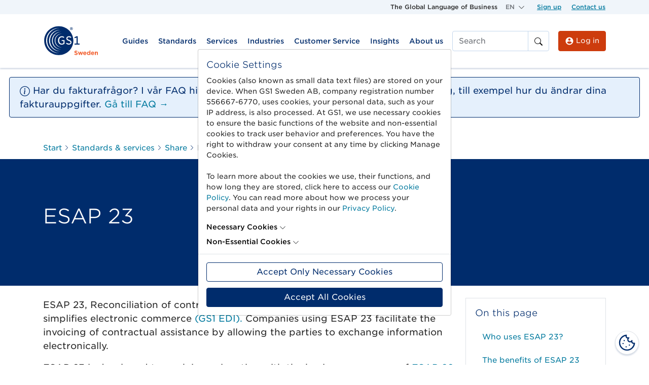

--- FILE ---
content_type: text/html; charset=UTF-8
request_url: https://gs1.se/en/standards-and-services/esap-23-reconciliation-of-contract-support/
body_size: 186276
content:
<!doctype html>
<html lang="en-US">
  <head>
  <meta charset="utf-8">
  <meta http-equiv="x-ua-compatible" content="ie=edge">
  <meta name="viewport" content="width=device-width, initial-scale=1, shrink-to-fit=no">
  <link rel="apple-touch-icon" sizes="180x180" href="https://gs1.se/wp-content/themes/gs1/dist/images/favicons/apple-touch-icon_0d49db14.png">
  <link rel="icon" type="image/png" sizes="32x32" href="https://gs1.se/wp-content/themes/gs1/dist/images/favicons/favicon-32x32_2b765689.png">
  <link rel="icon" type="image/png" sizes="16x16" href="https://gs1.se/wp-content/themes/gs1/dist/images/favicons/favicon-16x16_10fc0b2c.png">
  <link rel="mask-icon" href="https://gs1.se/wp-content/themes/gs1/dist/images/favicons/safari-pinned-tab_98223ecc.svg" color="#5bbad5">
  <meta name="msapplication-TileColor" content="#da532c">
  <meta name="theme-color" content="#ffffff">

  <script data-cfasync="false" data-no-defer="1" data-no-minify="1" data-no-optimize="1">var ewww_webp_supported=!1;function check_webp_feature(A,e){var w;e=void 0!==e?e:function(){},ewww_webp_supported?e(ewww_webp_supported):((w=new Image).onload=function(){ewww_webp_supported=0<w.width&&0<w.height,e&&e(ewww_webp_supported)},w.onerror=function(){e&&e(!1)},w.src="data:image/webp;base64,"+{alpha:"UklGRkoAAABXRUJQVlA4WAoAAAAQAAAAAAAAAAAAQUxQSAwAAAARBxAR/Q9ERP8DAABWUDggGAAAABQBAJ0BKgEAAQAAAP4AAA3AAP7mtQAAAA=="}[A])}check_webp_feature("alpha");</script><script data-cfasync="false" data-no-defer="1" data-no-minify="1" data-no-optimize="1">var Arrive=function(c,w){"use strict";if(c.MutationObserver&&"undefined"!=typeof HTMLElement){var r,a=0,u=(r=HTMLElement.prototype.matches||HTMLElement.prototype.webkitMatchesSelector||HTMLElement.prototype.mozMatchesSelector||HTMLElement.prototype.msMatchesSelector,{matchesSelector:function(e,t){return e instanceof HTMLElement&&r.call(e,t)},addMethod:function(e,t,r){var a=e[t];e[t]=function(){return r.length==arguments.length?r.apply(this,arguments):"function"==typeof a?a.apply(this,arguments):void 0}},callCallbacks:function(e,t){t&&t.options.onceOnly&&1==t.firedElems.length&&(e=[e[0]]);for(var r,a=0;r=e[a];a++)r&&r.callback&&r.callback.call(r.elem,r.elem);t&&t.options.onceOnly&&1==t.firedElems.length&&t.me.unbindEventWithSelectorAndCallback.call(t.target,t.selector,t.callback)},checkChildNodesRecursively:function(e,t,r,a){for(var i,n=0;i=e[n];n++)r(i,t,a)&&a.push({callback:t.callback,elem:i}),0<i.childNodes.length&&u.checkChildNodesRecursively(i.childNodes,t,r,a)},mergeArrays:function(e,t){var r,a={};for(r in e)e.hasOwnProperty(r)&&(a[r]=e[r]);for(r in t)t.hasOwnProperty(r)&&(a[r]=t[r]);return a},toElementsArray:function(e){return e=void 0!==e&&("number"!=typeof e.length||e===c)?[e]:e}}),e=(l.prototype.addEvent=function(e,t,r,a){a={target:e,selector:t,options:r,callback:a,firedElems:[]};return this._beforeAdding&&this._beforeAdding(a),this._eventsBucket.push(a),a},l.prototype.removeEvent=function(e){for(var t,r=this._eventsBucket.length-1;t=this._eventsBucket[r];r--)e(t)&&(this._beforeRemoving&&this._beforeRemoving(t),(t=this._eventsBucket.splice(r,1))&&t.length&&(t[0].callback=null))},l.prototype.beforeAdding=function(e){this._beforeAdding=e},l.prototype.beforeRemoving=function(e){this._beforeRemoving=e},l),t=function(i,n){var o=new e,l=this,s={fireOnAttributesModification:!1};return o.beforeAdding(function(t){var e=t.target;e!==c.document&&e!==c||(e=document.getElementsByTagName("html")[0]);var r=new MutationObserver(function(e){n.call(this,e,t)}),a=i(t.options);r.observe(e,a),t.observer=r,t.me=l}),o.beforeRemoving(function(e){e.observer.disconnect()}),this.bindEvent=function(e,t,r){t=u.mergeArrays(s,t);for(var a=u.toElementsArray(this),i=0;i<a.length;i++)o.addEvent(a[i],e,t,r)},this.unbindEvent=function(){var r=u.toElementsArray(this);o.removeEvent(function(e){for(var t=0;t<r.length;t++)if(this===w||e.target===r[t])return!0;return!1})},this.unbindEventWithSelectorOrCallback=function(r){var a=u.toElementsArray(this),i=r,e="function"==typeof r?function(e){for(var t=0;t<a.length;t++)if((this===w||e.target===a[t])&&e.callback===i)return!0;return!1}:function(e){for(var t=0;t<a.length;t++)if((this===w||e.target===a[t])&&e.selector===r)return!0;return!1};o.removeEvent(e)},this.unbindEventWithSelectorAndCallback=function(r,a){var i=u.toElementsArray(this);o.removeEvent(function(e){for(var t=0;t<i.length;t++)if((this===w||e.target===i[t])&&e.selector===r&&e.callback===a)return!0;return!1})},this},i=new function(){var s={fireOnAttributesModification:!1,onceOnly:!1,existing:!1};function n(e,t,r){return!(!u.matchesSelector(e,t.selector)||(e._id===w&&(e._id=a++),-1!=t.firedElems.indexOf(e._id)))&&(t.firedElems.push(e._id),!0)}var c=(i=new t(function(e){var t={attributes:!1,childList:!0,subtree:!0};return e.fireOnAttributesModification&&(t.attributes=!0),t},function(e,i){e.forEach(function(e){var t=e.addedNodes,r=e.target,a=[];null!==t&&0<t.length?u.checkChildNodesRecursively(t,i,n,a):"attributes"===e.type&&n(r,i)&&a.push({callback:i.callback,elem:r}),u.callCallbacks(a,i)})})).bindEvent;return i.bindEvent=function(e,t,r){t=void 0===r?(r=t,s):u.mergeArrays(s,t);var a=u.toElementsArray(this);if(t.existing){for(var i=[],n=0;n<a.length;n++)for(var o=a[n].querySelectorAll(e),l=0;l<o.length;l++)i.push({callback:r,elem:o[l]});if(t.onceOnly&&i.length)return r.call(i[0].elem,i[0].elem);setTimeout(u.callCallbacks,1,i)}c.call(this,e,t,r)},i},o=new function(){var a={};function i(e,t){return u.matchesSelector(e,t.selector)}var n=(o=new t(function(){return{childList:!0,subtree:!0}},function(e,r){e.forEach(function(e){var t=e.removedNodes,e=[];null!==t&&0<t.length&&u.checkChildNodesRecursively(t,r,i,e),u.callCallbacks(e,r)})})).bindEvent;return o.bindEvent=function(e,t,r){t=void 0===r?(r=t,a):u.mergeArrays(a,t),n.call(this,e,t,r)},o};d(HTMLElement.prototype),d(NodeList.prototype),d(HTMLCollection.prototype),d(HTMLDocument.prototype),d(Window.prototype);var n={};return s(i,n,"unbindAllArrive"),s(o,n,"unbindAllLeave"),n}function l(){this._eventsBucket=[],this._beforeAdding=null,this._beforeRemoving=null}function s(e,t,r){u.addMethod(t,r,e.unbindEvent),u.addMethod(t,r,e.unbindEventWithSelectorOrCallback),u.addMethod(t,r,e.unbindEventWithSelectorAndCallback)}function d(e){e.arrive=i.bindEvent,s(i,e,"unbindArrive"),e.leave=o.bindEvent,s(o,e,"unbindLeave")}}(window,void 0),ewww_webp_supported=!1;function check_webp_feature(e,t){var r;ewww_webp_supported?t(ewww_webp_supported):((r=new Image).onload=function(){ewww_webp_supported=0<r.width&&0<r.height,t(ewww_webp_supported)},r.onerror=function(){t(!1)},r.src="data:image/webp;base64,"+{alpha:"UklGRkoAAABXRUJQVlA4WAoAAAAQAAAAAAAAAAAAQUxQSAwAAAARBxAR/Q9ERP8DAABWUDggGAAAABQBAJ0BKgEAAQAAAP4AAA3AAP7mtQAAAA==",animation:"UklGRlIAAABXRUJQVlA4WAoAAAASAAAAAAAAAAAAQU5JTQYAAAD/////AABBTk1GJgAAAAAAAAAAAAAAAAAAAGQAAABWUDhMDQAAAC8AAAAQBxAREYiI/gcA"}[e])}function ewwwLoadImages(e){if(e){for(var t=document.querySelectorAll(".batch-image img, .image-wrapper a, .ngg-pro-masonry-item a, .ngg-galleria-offscreen-seo-wrapper a"),r=0,a=t.length;r<a;r++)ewwwAttr(t[r],"data-src",t[r].getAttribute("data-webp")),ewwwAttr(t[r],"data-thumbnail",t[r].getAttribute("data-webp-thumbnail"));for(var i=document.querySelectorAll("div.woocommerce-product-gallery__image"),r=0,a=i.length;r<a;r++)ewwwAttr(i[r],"data-thumb",i[r].getAttribute("data-webp-thumb"))}for(var n=document.querySelectorAll("video"),r=0,a=n.length;r<a;r++)ewwwAttr(n[r],"poster",e?n[r].getAttribute("data-poster-webp"):n[r].getAttribute("data-poster-image"));for(var o,l=document.querySelectorAll("img.ewww_webp_lazy_load"),r=0,a=l.length;r<a;r++)e&&(ewwwAttr(l[r],"data-lazy-srcset",l[r].getAttribute("data-lazy-srcset-webp")),ewwwAttr(l[r],"data-srcset",l[r].getAttribute("data-srcset-webp")),ewwwAttr(l[r],"data-lazy-src",l[r].getAttribute("data-lazy-src-webp")),ewwwAttr(l[r],"data-src",l[r].getAttribute("data-src-webp")),ewwwAttr(l[r],"data-orig-file",l[r].getAttribute("data-webp-orig-file")),ewwwAttr(l[r],"data-medium-file",l[r].getAttribute("data-webp-medium-file")),ewwwAttr(l[r],"data-large-file",l[r].getAttribute("data-webp-large-file")),null!=(o=l[r].getAttribute("srcset"))&&!1!==o&&o.includes("R0lGOD")&&ewwwAttr(l[r],"src",l[r].getAttribute("data-lazy-src-webp"))),l[r].className=l[r].className.replace(/\bewww_webp_lazy_load\b/,"");for(var s=document.querySelectorAll(".ewww_webp"),r=0,a=s.length;r<a;r++)e?(ewwwAttr(s[r],"srcset",s[r].getAttribute("data-srcset-webp")),ewwwAttr(s[r],"src",s[r].getAttribute("data-src-webp")),ewwwAttr(s[r],"data-orig-file",s[r].getAttribute("data-webp-orig-file")),ewwwAttr(s[r],"data-medium-file",s[r].getAttribute("data-webp-medium-file")),ewwwAttr(s[r],"data-large-file",s[r].getAttribute("data-webp-large-file")),ewwwAttr(s[r],"data-large_image",s[r].getAttribute("data-webp-large_image")),ewwwAttr(s[r],"data-src",s[r].getAttribute("data-webp-src"))):(ewwwAttr(s[r],"srcset",s[r].getAttribute("data-srcset-img")),ewwwAttr(s[r],"src",s[r].getAttribute("data-src-img"))),s[r].className=s[r].className.replace(/\bewww_webp\b/,"ewww_webp_loaded");window.jQuery&&jQuery.fn.isotope&&jQuery.fn.imagesLoaded&&(jQuery(".fusion-posts-container-infinite").imagesLoaded(function(){jQuery(".fusion-posts-container-infinite").hasClass("isotope")&&jQuery(".fusion-posts-container-infinite").isotope()}),jQuery(".fusion-portfolio:not(.fusion-recent-works) .fusion-portfolio-wrapper").imagesLoaded(function(){jQuery(".fusion-portfolio:not(.fusion-recent-works) .fusion-portfolio-wrapper").isotope()}))}function ewwwWebPInit(e){ewwwLoadImages(e),ewwwNggLoadGalleries(e),document.arrive(".ewww_webp",function(){ewwwLoadImages(e)}),document.arrive(".ewww_webp_lazy_load",function(){ewwwLoadImages(e)}),document.arrive("videos",function(){ewwwLoadImages(e)}),"loading"==document.readyState?document.addEventListener("DOMContentLoaded",ewwwJSONParserInit):("undefined"!=typeof galleries&&ewwwNggParseGalleries(e),ewwwWooParseVariations(e))}function ewwwAttr(e,t,r){null!=r&&!1!==r&&e.setAttribute(t,r)}function ewwwJSONParserInit(){"undefined"!=typeof galleries&&check_webp_feature("alpha",ewwwNggParseGalleries),check_webp_feature("alpha",ewwwWooParseVariations)}function ewwwWooParseVariations(e){if(e)for(var t=document.querySelectorAll("form.variations_form"),r=0,a=t.length;r<a;r++){var i=t[r].getAttribute("data-product_variations"),n=!1;try{for(var o in i=JSON.parse(i))void 0!==i[o]&&void 0!==i[o].image&&(void 0!==i[o].image.src_webp&&(i[o].image.src=i[o].image.src_webp,n=!0),void 0!==i[o].image.srcset_webp&&(i[o].image.srcset=i[o].image.srcset_webp,n=!0),void 0!==i[o].image.full_src_webp&&(i[o].image.full_src=i[o].image.full_src_webp,n=!0),void 0!==i[o].image.gallery_thumbnail_src_webp&&(i[o].image.gallery_thumbnail_src=i[o].image.gallery_thumbnail_src_webp,n=!0),void 0!==i[o].image.thumb_src_webp&&(i[o].image.thumb_src=i[o].image.thumb_src_webp,n=!0));n&&ewwwAttr(t[r],"data-product_variations",JSON.stringify(i))}catch(e){}}}function ewwwNggParseGalleries(e){if(e)for(var t in galleries){var r=galleries[t];galleries[t].images_list=ewwwNggParseImageList(r.images_list)}}function ewwwNggLoadGalleries(e){e&&document.addEventListener("ngg.galleria.themeadded",function(e,t){window.ngg_galleria._create_backup=window.ngg_galleria.create,window.ngg_galleria.create=function(e,t){var r=$(e).data("id");return galleries["gallery_"+r].images_list=ewwwNggParseImageList(galleries["gallery_"+r].images_list),window.ngg_galleria._create_backup(e,t)}})}function ewwwNggParseImageList(e){for(var t in e){var r=e[t];if(void 0!==r["image-webp"]&&(e[t].image=r["image-webp"],delete e[t]["image-webp"]),void 0!==r["thumb-webp"]&&(e[t].thumb=r["thumb-webp"],delete e[t]["thumb-webp"]),void 0!==r.full_image_webp&&(e[t].full_image=r.full_image_webp,delete e[t].full_image_webp),void 0!==r.srcsets)for(var a in r.srcsets)nggSrcset=r.srcsets[a],void 0!==r.srcsets[a+"-webp"]&&(e[t].srcsets[a]=r.srcsets[a+"-webp"],delete e[t].srcsets[a+"-webp"]);if(void 0!==r.full_srcsets)for(var i in r.full_srcsets)nggFSrcset=r.full_srcsets[i],void 0!==r.full_srcsets[i+"-webp"]&&(e[t].full_srcsets[i]=r.full_srcsets[i+"-webp"],delete e[t].full_srcsets[i+"-webp"])}return e}check_webp_feature("alpha",ewwwWebPInit);</script><meta name='robots' content='index, follow, max-image-preview:large, max-snippet:-1, max-video-preview:-1' />

	<!-- This site is optimized with the Yoast SEO Premium plugin v26.6 (Yoast SEO v26.6) - https://yoast.com/wordpress/plugins/seo/ -->
	<title>ESAP 23 &#187; GS1 Sweden</title>
	<meta name="description" content="ESAP 23 - Regulation of Contract Support, is an established business process that simplifies electronic commerce (GS1 EDI) for more efficient invoicing." />
	<link rel="canonical" href="https://gs1.se/en/standards-and-services/esap-23-reconciliation-of-contract-support/" />
	<meta property="og:locale" content="en_US" />
	<meta property="og:type" content="article" />
	<meta property="og:title" content="ESAP 23" />
	<meta property="og:description" content="The business process facilitates the invoicing of contract support by allowing the parties to exchange information electronically." />
	<meta property="og:url" content="https://gs1.se/en/standards-and-services/esap-23-reconciliation-of-contract-support/" />
	<meta property="og:site_name" content="GS1 Sweden" />
	<meta property="article:modified_time" content="2024-08-15T09:55:44+00:00" />
	<meta name="twitter:card" content="summary_large_image" />
	<meta name="twitter:label1" content="Est. reading time" />
	<meta name="twitter:data1" content="1 minute" />
	<script type="application/ld+json" class="yoast-schema-graph">{"@context":"https://schema.org","@graph":[{"@type":"WebPage","@id":"https://gs1.se/en/standards-and-services/esap-23-reconciliation-of-contract-support/","url":"https://gs1.se/en/standards-and-services/esap-23-reconciliation-of-contract-support/","name":"ESAP 23 &#187; GS1 Sweden","isPartOf":{"@id":"https://gs1.se/en/#website"},"datePublished":"2020-07-01T08:22:34+00:00","dateModified":"2024-08-15T09:55:44+00:00","description":"ESAP 23 - Regulation of Contract Support, is an established business process that simplifies electronic commerce (GS1 EDI) for more efficient invoicing.","breadcrumb":{"@id":"https://gs1.se/en/standards-and-services/esap-23-reconciliation-of-contract-support/#breadcrumb"},"inLanguage":"en-US","potentialAction":[{"@type":"ReadAction","target":["https://gs1.se/en/standards-and-services/esap-23-reconciliation-of-contract-support/"]}]},{"@type":"BreadcrumbList","@id":"https://gs1.se/en/standards-and-services/esap-23-reconciliation-of-contract-support/#breadcrumb","itemListElement":[{"@type":"ListItem","position":1,"name":"Start","item":"https://gs1.se/en/"},{"@type":"ListItem","position":2,"name":"Standards & services","item":"https://gs1.se/en/standards-and-services/"},{"@type":"ListItem","position":3,"name":"Share","item":"https://gs1.se/en/product_categories/share/"},{"@type":"ListItem","position":4,"name":"ESAP 23"}]},{"@type":"WebSite","@id":"https://gs1.se/en/#website","url":"https://gs1.se/en/","name":"GS1 Sweden","description":"The Global Language of Business","publisher":{"@id":"https://gs1.se/en/#organization"},"potentialAction":[{"@type":"SearchAction","target":{"@type":"EntryPoint","urlTemplate":"https://gs1.se/en/?s={search_term_string}"},"query-input":{"@type":"PropertyValueSpecification","valueRequired":true,"valueName":"search_term_string"}}],"inLanguage":"en-US"},{"@type":"Organization","@id":"https://gs1.se/en/#organization","name":"GS1 Sweden","url":"https://gs1.se/en/","logo":{"@type":"ImageObject","inLanguage":"en-US","@id":"https://gs1.se/en/#/schema/logo/image/","url":"https://gs1.se/wp-content/uploads/sites/2/2020/07/gs1_sweden_61px_tall_rgb.png","contentUrl":"https://gs1.se/wp-content/uploads/sites/2/2020/07/gs1_sweden_61px_tall_rgb.png","width":109,"height":61,"caption":"GS1 Sweden"},"image":{"@id":"https://gs1.se/en/#/schema/logo/image/"},"sameAs":["https://www.linkedin.com/company/gs1-sweden/","https://www.youtube.com/user/SwedenGS1"]}]}</script>
	<!-- / Yoast SEO Premium plugin. -->


<link rel="alternate" title="oEmbed (JSON)" type="application/json+oembed" href="https://gs1.se/en/wp-json/oembed/1.0/embed?url=https%3A%2F%2Fgs1.se%2Fen%2Fstandards-and-services%2Fesap-23-reconciliation-of-contract-support%2F" />
<link rel="alternate" title="oEmbed (XML)" type="text/xml+oembed" href="https://gs1.se/en/wp-json/oembed/1.0/embed?url=https%3A%2F%2Fgs1.se%2Fen%2Fstandards-and-services%2Fesap-23-reconciliation-of-contract-support%2F&#038;format=xml" />
<link rel='stylesheet' id='sage/main.css-css' href='https://gs1.se/wp-content/themes/gs1/dist/styles/main_42d13018.css' type='text/css' media='all' />
<link rel="https://api.w.org/" href="https://gs1.se/en/wp-json/" /><link rel="alternate" title="JSON" type="application/json" href="https://gs1.se/en/wp-json/wp/v2/product/3374" /><link rel="EditURI" type="application/rsd+xml" title="RSD" href="https://gs1.se/xmlrpc.php?rsd" />
<meta name="generator" content="WordPress 6.9" />
<link rel='shortlink' href='https://gs1.se/en/?p=3374' />
<meta name="generator" content="WPML ver:4.8.6 stt:1,50;" />
<style type="text/css">.recentcomments a{display:inline !important;padding:0 !important;margin:0 !important;}</style>		<style type="text/css" id="wp-custom-css">
			.wpcf7-form {
  overflow: visible !important;
}		</style>
		
    
  
  
  
  <style>
@font-face{ font-family: "Gotham SSm A"; src: url([data-uri]
  ); font-weight:300; font-style:normal; }
@font-face{ font-family: "Gotham SSm A"; src: url([data-uri]); font-weight:400; font-style:normal; }
@font-face{ font-family: "Gotham SSm A"; src: url([data-uri]); font-weight:500; font-style:normal; } 
  </style></head>
  <body class="wp-singular product-template-default single single-product postid-3374 wp-embed-responsive wp-theme-gs1resources esap-23-reconciliation-of-contract-support app-data index-data singular-data single-data single-product-data single-product-esap-23-reconciliation-of-contract-support-data">
        <header class="banner d-print-none">
  <div class="utility d-none d-md-block gs1-background-color-ui-1">
    <div class="container">
      <div class="row justify-content-end">
        <div class="col col-auto">
          The Global Language of Business
        </div>
        <div class="col col-auto">
          <div class="dropdown">
            <a class="dropdown-toggle gs1-color-ui-6" href="#" role="button" id="dropdownMenuLink"
              data-toggle="dropdown" aria-expanded="false">
              EN
            </a>
            <div class="dropdown-menu" aria-labelledby="dropdownMenuLink">
              <li class='dropdown-item m-0'><a class='nav-link' href='https://gs1.se/standarder-och-tjanster/esap-23/'>Svenska</a></li>            </div>
          </div>
        </div>
        <div class="col col-auto">
           <ul id="menu-utility-navigation-english" class="utility-nav p-0 m-0 text-nowrap"><li class="nav-item menu-item menu-sign-up"><a class="nav-link" href="https://gs1.se/en/guides/join-gs1-sweden/">Sign up</a></li>
<li class="nav-item menu-item menu-contact-us"><a class="nav-link" href="https://gs1.se/en/about-us/contact-us/">Contact us</a></li>
</ul>         </div>
      </div>
    </div>
  </div>
  <div class="header-top container-md d-flex position-relative">
    <div class="logo align-self-center">
      <a class="brand mr-3 " href="https://gs1.se/en/" tabindex="0" aria-label="GS1 Startsida"><svg class="" aria-hidden="true" role="img" version="1.1" xmlns="http://www.w3.org/2000/svg" xmlns:xlink="http://www.w3.org/1999/xlink" x="0px" y="0px" width="108.745px" height="61px" viewBox="0 0 108.745 61" style="enable-background:new 0 0 108.745 61;" xml:space="preserve">
  <g id="Sweden">
    <g>
      <path style="fill:#F26334;" d="M61.333,56.786l1.102-1.32c0.76,0.631,1.558,1.029,2.526,1.029c0.759,0,1.222-0.303,1.222-0.799
			v-0.023c0-0.471-0.291-0.713-1.706-1.075c-1.704-0.436-2.804-0.906-2.804-2.587v-0.025c0-1.535,1.232-2.549,2.961-2.549
			c1.232,0,2.285,0.387,3.145,1.074l-0.969,1.402c-0.748-0.52-1.485-0.834-2.2-0.834c-0.714,0-1.088,0.326-1.088,0.736v0.024
			c0,0.557,0.363,0.738,1.825,1.112c1.719,0.448,2.684,1.064,2.684,2.539v0.025c0,1.68-1.281,2.621-3.107,2.621
			C63.643,58.138,62.349,57.691,61.333,56.786z" />
      <path style="fill:#F26334;" d="M68.681,51.54h1.862l1.04,3.926l1.222-3.953h1.583l1.232,3.967l1.064-3.939h1.826l-2.02,6.525
			h-1.656l-1.246-3.975l-1.268,3.975h-1.646L68.681,51.54z" />
      <path style="fill:#F26334;" d="M78.883,54.814V54.79c0-1.85,1.318-3.373,3.204-3.373c2.163,0,3.154,1.681,3.154,3.519
			c0,0.144-0.012,0.313-0.024,0.484h-4.509c0.182,0.833,0.762,1.269,1.584,1.269c0.617,0,1.062-0.193,1.57-0.666l1.052,0.934
			c-0.603,0.746-1.476,1.206-2.647,1.206C80.322,58.162,78.883,56.796,78.883,54.814z M83.452,54.271
			c-0.109-0.821-0.594-1.379-1.365-1.379c-0.764,0-1.258,0.545-1.403,1.379H83.452z" />
      <path style="fill:#F26334;" d="M86.194,54.79v-0.023c0-2.164,1.414-3.35,2.949-3.35c0.979,0,1.584,0.447,2.019,0.968v-3.19H93
			v8.822h-1.838v-0.93c-0.446,0.604-1.064,1.051-2.019,1.051C87.634,58.138,86.194,56.956,86.194,54.79z M91.187,54.79v-0.023
			c0-1.075-0.713-1.79-1.57-1.79s-1.584,0.702-1.584,1.79v0.023c0,1.076,0.727,1.791,1.584,1.791S91.187,55.866,91.187,54.79z" />
      <path style="fill:#F26334;" d="M94.206,54.814V54.79c0-1.85,1.318-3.373,3.205-3.373c2.163,0,3.155,1.681,3.155,3.519
			c0,0.144-0.013,0.313-0.024,0.484h-4.509c0.179,0.833,0.761,1.269,1.581,1.269c0.617,0,1.065-0.193,1.574-0.666l1.051,0.934
			c-0.604,0.746-1.475,1.206-2.646,1.206C95.646,58.162,94.206,56.796,94.206,54.814z M98.775,54.271
			c-0.107-0.821-0.592-1.379-1.364-1.379c-0.762,0-1.257,0.545-1.402,1.379H98.775z" />
      <path style="fill:#F26334;" d="M101.81,51.54h1.838v0.917c0.422-0.544,0.967-1.04,1.896-1.04c1.391,0,2.201,0.919,2.201,2.406
			v4.193h-1.84v-3.612c0-0.872-0.408-1.317-1.109-1.317s-1.148,0.445-1.148,1.317v3.612h-1.838V51.54z" />
    </g>
  </g>
  <rect x="107.745" y="60" style="fill:none;" width="1" height="1" />
  <g>
    <g>
      <g>
        <path style="fill:#002C6C;" d="M71.74,37.557v-1.932h-3.574V20.939h-1.738l-4.735,1.932l0.483,2.125l3.671-1.449v12.077h-4.059
					v1.932H71.74z" />
      </g>
    </g>
    <g>
      <path style="fill:#002C6C;" d="M59.567,29.634c0,15.748-12.85,28.5-28.693,28.5c-15.845,0-28.695-12.752-28.695-28.5
				c0.096-15.748,12.851-28.5,28.695-28.5C46.718,1.134,59.567,13.886,59.567,29.634z" />
      <g>
        <path style="fill:#FFFFFF;" d="M36.767,21.037c-4.25,0-7.44,3.478-7.44,8.212v0.193c0,4.926,2.997,8.212,7.343,8.212
					c2.415,0,4.251-0.967,5.41-1.838v-7.051h-5.507v1.739h3.574v4.154l-0.096,0.097c-0.87,0.579-2.028,0.965-3.188,0.965
					c-3.189,0-5.218-2.511-5.218-6.375v-0.096c0-3.575,2.126-6.28,5.121-6.28c1.739,0,2.802,0.579,3.671,1.352l1.257-1.641
					C40.147,21.52,38.699,21.037,36.767,21.037z" />
      </g>
      <g>
        <path style="fill:#FFFFFF;" d="M45.172,35.432c1.642,1.447,3.574,2.125,5.603,2.125c3.092,0,5.12-1.837,5.12-4.542
					c0-2.221-1.158-3.477-4.346-4.636c-2.898-1.16-3.671-1.835-3.671-3.188c0-1.353,1.16-2.319,2.802-2.319
					c1.16,0,2.413,0.483,3.669,1.449l1.258-1.641c-1.353-1.16-2.996-1.74-4.832-1.74c-2.995,0-5.023,1.835-5.023,4.347
					c0,2.609,1.642,3.672,4.639,4.83c2.606,0.967,3.477,1.644,3.477,2.998c0,1.448-1.257,2.511-2.994,2.511
					c-1.933,0-3.381-0.967-4.348-1.836L45.172,35.432z" />
      </g>
      <g>
        <path style="fill:#002C6C;" d="M52.806,6.062L52.806,6.062c0-1.545,1.253-2.802,2.801-2.802c1.546,0,2.801,1.257,2.801,2.802
					l0,0c0,1.545-1.255,2.801-2.801,2.801C54.059,8.863,52.806,7.607,52.806,6.062z M57.828,6.062L57.828,6.062
					c0-1.256-0.967-2.223-2.222-2.223c-1.258,0-2.223,0.966-2.223,2.223l0,0c0,1.255,0.965,2.222,2.223,2.222
					C56.861,8.284,57.828,7.317,57.828,6.062z M54.542,4.708h1.257c0.579,0,1.062,0.29,1.062,0.87c0,0.387-0.192,0.676-0.579,0.87
					l0.675,0.966h-0.771l-0.579-0.869H55.22v0.869h-0.678V4.708z M55.799,5.965c0.291,0,0.483-0.193,0.483-0.387
					s-0.192-0.387-0.483-0.387H55.22v0.773H55.799z" />
      </g>
      <g>
        <g>
          <path style="fill:#FFFFFF;" d="M8.072,29.634c0-13.042,10.048-23.669,22.899-24.732V4.805l0,0
						c-13.817,0-25.024,11.11-25.024,24.829c0,13.72,11.207,24.83,24.927,24.83l0,0v-0.096C18.12,53.304,8.072,42.58,8.072,29.634z" />
          <path style="fill:#FFFFFF;" d="M13.676,29.634c0-10.917,8.309-19.901,19.032-20.964l-0.096-0.097
						c-11.497,0.193-20.868,9.565-20.868,21.061c0,11.498,9.274,20.87,20.868,21.062l0.096-0.096
						C21.984,49.439,13.676,40.552,13.676,29.634z" />
          <path style="fill:#FFFFFF;" d="M18.99,29.634c0-8.887,6.763-16.23,15.458-17.292l-0.097-0.097
						c-9.469,0.29-17.003,7.922-17.003,17.389c0,9.469,7.534,17.102,17.003,17.391l0.097-0.098
						C25.752,45.865,18.99,38.523,18.99,29.634z" />
          <path style="fill:#FFFFFF;" d="M24.111,29.634c0-6.954,5.216-12.751,12.076-13.524v-0.097
						c-7.439,0.193-13.332,6.184-13.332,13.622c0,7.439,5.989,13.43,13.332,13.624v-0.099
						C29.425,42.291,24.111,36.592,24.111,29.634z" />
        </g>
      </g>
    </g>
  </g>
  <g id="Layer_1">
  </g>
</svg></a>
    </div>
    
    <nav class="nav-primary nav-primary-xl container-md navbar navbar-toggleable-md navbar-light bg-faded navbar-expand-md p-0 d-none d-xl-block align-self-center mr-0">
      <div class="collapse navbar-collapse show">
        <ul class="navbar-nav navbar-nav-xl order-2 order-md-1 py-2 w-100">
                      <li class="mega-menu  menu-item menu-item-type-post_type menu-item-object-page">
              <a data-toggle="dropdown" role="button" aria-expanded="false"
                aria-controls="mega-menu-header-xl-18465" title="Guides"
                class="nav-link dropdown-toggle cursor-pointer">Guides</a>
              <div class="dropdown-menu p-0" id="mega-menu-header-xl-18465" aria-labelledby="menu-item-header-xl-18465">
                <div class="row w-100 m-0">
          <div class="col-12 col-md-4 col-lg-3 py-3 px-md-4 gs1-background-color-ui-1 featured-links d-flex flex-column">
      <div class="">
        <h4 class="mb-3 gs1-color-ui-8">Documentation</h4>
        
      </div>
      <ul id="menu-documentation" class="menu"><li class="nav-item menu-item menu-gs1-trade-item-information"><a class="nav-link" href="https://gs1.se/en/guides/documentation/#ef8050edc99bd908389de841400b4cb9">GS1 Trade Item Information</a></li>
<li class="nav-item menu-item menu-code-lists"><a class="nav-link" href="https://gs1.se/en/guides/documentation/code-lists/">Code lists</a></li>
<li class="nav-item menu-item menu-measurement-rules"><a class="nav-link" href="https://gs1.se/en/guides/documentation/#abda783b45d0ac45b1d71519dde1e367">Measurement Rules</a></li>
<li class="nav-item menu-item menu-esap-20"><a class="nav-link" href="https://gs1.se/en/guides/documentation/esap-20-1-retail-supply-chain-documentation/">ESAP 20</a></li>
</ul>
      <div class="pt-2"><a class="gs1-color-blue" href="https://gs1.se/en/guides/documentation/" target="">See all <svg width="1em" height="1em" viewBox="0 0 16 16" class="bi bi-arrow-right-short" fill="#002c6c" xmlns="http://www.w3.org/2000/svg">
  <path fill-rule="evenodd" d="M4 8a.5.5 0 0 1 .5-.5h5.793L8.146 5.354a.5.5 0 1 1 .708-.708l3 3a.5.5 0 0 1 0 .708l-3 3a.5.5 0 0 1-.708-.708L10.293 8.5H4.5A.5.5 0 0 1 4 8z"/>
</svg>
</a></div>
    </div>

  

  <div class="col-12 col-md col-lg py-3">
    <div class="row w-100 m-0">
      <div class="col-12 border-bottom mb-3 p-0 px-md-3">
        <h4 class="font-weight-medium">Guides</h4>
      </div>
      <div class="row w-100 m-0 justify-content-start">
                          <div class="col-12 col-md-auto p-0 px-md-3 mb-4 d-flex flex-column">
          <div class="font-weight-medium mb-2 gs1-color-blue">Get started</div>

          <ul id="menu-get-started" class="menu"><li class="nav-item menu-item menu-sign-up"><a class="nav-link" href="https://gs1.se/en/guides/join-gs1-sweden/">Sign up</a></li>
<li class="nav-item menu-item menu-my-account"><a class="nav-link" href="https://gs1.se/en/faq/log-in-to-our-services/">My account</a></li>
<li class="nav-item menu-item menu-price-list"><a class="nav-link" href="https://gs1.se/en/faq/price-lists/">Price list</a></li>
</ul>

          
        </div>
                          <div class="col-12 col-md-auto p-0 px-md-3 mb-4 d-flex flex-column">
          <div class="font-weight-medium mb-2 gs1-color-blue">Identify</div>

          <ul id="menu-how-to-identify" class="menu"><li class="nav-item menu-item menu-create-barcodes"><a class="nav-link" href="https://gs1.se/en/guides/how-to-guides/create-barcodes/">Create barcodes</a></li>
<li class="nav-item menu-item menu-create-a-gln"><a class="nav-link" href="https://gs1.se/en/guides/how-to-guides/create-a-gln/">Create a GLN</a></li>
<li class="nav-item menu-item menu-create-sscc"><a class="nav-link" href="https://gs1.se/en/guides/how-to-guides/create-sscc/">Create SSCC</a></li>
</ul>

          <div class="mt-auto pt-2"><a class="gs1-color-link-accessible" href="https://gs1.se/en/guides/how-to-guides/" target="">See all <svg width="1em" height="1em" viewBox="0 0 16 16" class="bi bi-arrow-right-short" fill="#002c6c" xmlns="http://www.w3.org/2000/svg">
  <path fill-rule="evenodd" d="M4 8a.5.5 0 0 1 .5-.5h5.793L8.146 5.354a.5.5 0 1 1 .708-.708l3 3a.5.5 0 0 1 0 .708l-3 3a.5.5 0 0 1-.708-.708L10.293 8.5H4.5A.5.5 0 0 1 4 8z"/>
</svg>
</a></div>
        </div>
                          <div class="col-12 col-md-auto p-0 px-md-3 mb-4 d-flex flex-column">
          <div class="font-weight-medium mb-2 gs1-color-blue">Capture</div>

          <ul id="menu-how-to-capture" class="menu"><li class="nav-item menu-item menu-barcoding-products"><a class="nav-link" href="https://gs1.se/en/guides/how-to-guides/barcoding-the-product/">Barcoding products</a></li>
<li class="nav-item menu-item menu-barcoding-cases"><a class="nav-link" href="https://gs1.se/en/guides/how-to-guides/barcoding-the-case/">Barcoding cases</a></li>
<li class="nav-item menu-item menu-barcoding-pallets"><a class="nav-link" href="https://gs1.se/en/guides/how-to-guides/labeling-the-pallet/">Barcoding pallets</a></li>
</ul>

          <div class="mt-auto pt-2"><a class="gs1-color-link-accessible" href="https://gs1.se/en/guides/how-to-guides/" target="">See all <svg width="1em" height="1em" viewBox="0 0 16 16" class="bi bi-arrow-right-short" fill="#002c6c" xmlns="http://www.w3.org/2000/svg">
  <path fill-rule="evenodd" d="M4 8a.5.5 0 0 1 .5-.5h5.793L8.146 5.354a.5.5 0 1 1 .708-.708l3 3a.5.5 0 0 1 0 .708l-3 3a.5.5 0 0 1-.708-.708L10.293 8.5H4.5A.5.5 0 0 1 4 8z"/>
</svg>
</a></div>
        </div>
                          <div class="col-12 col-md-auto p-0 px-md-3 mb-4 d-flex flex-column">
          <div class="font-weight-medium mb-2 gs1-color-blue">Share</div>

          <ul id="menu-how-to-share" class="menu"><li class="nav-item menu-item menu-send-trade-item-information"><a class="nav-link" href="https://gs1.se/en/guides/how-to-guides/send-trade-item-information/">Send trade item information</a></li>
<li class="nav-item menu-item menu-measure-a-product"><a class="nav-link" href="https://gs1.se/en/guides/how-to-guides/measure-a-product/">Measure a product</a></li>
<li class="nav-item menu-item menu-use-productsearch"><a class="nav-link" href="https://gs1.se/en/guides/how-to-guides/use-productsearch/">Use ProductSearch</a></li>
</ul>

          <div class="mt-auto pt-2"><a class="gs1-color-link-accessible" href="https://gs1.se/en/guides/how-to-guides/" target="">See all <svg width="1em" height="1em" viewBox="0 0 16 16" class="bi bi-arrow-right-short" fill="#002c6c" xmlns="http://www.w3.org/2000/svg">
  <path fill-rule="evenodd" d="M4 8a.5.5 0 0 1 .5-.5h5.793L8.146 5.354a.5.5 0 1 1 .708-.708l3 3a.5.5 0 0 1 0 .708l-3 3a.5.5 0 0 1-.708-.708L10.293 8.5H4.5A.5.5 0 0 1 4 8z"/>
</svg>
</a></div>
        </div>
        
      </div>
    </div>
  </div>
</div>

              </div>
            </li>
                      <li class="mega-menu  menu-item menu-item-type-post_type menu-item-object-page">
              <a data-toggle="dropdown" role="button" aria-expanded="false"
                aria-controls="mega-menu-header-xl-18466" title="Standards"
                class="nav-link dropdown-toggle cursor-pointer">Standards</a>
              <div class="dropdown-menu p-0" id="mega-menu-header-xl-18466" aria-labelledby="menu-item-header-xl-18466">
                <div class="row w-100 m-0">
          <div class="col-12 col-md-4 col-lg-3 py-3 px-md-4 gs1-background-color-ui-1 featured-links d-flex flex-column">
      <div class="">
        <h4 class="mb-3 gs1-color-ui-8">Guidelines</h4>
        
      </div>
      <ul id="menu-guides" class="menu"><li class="nav-item menu-item menu-traceability"><a class="nav-link" href="https://www.gs1.org/standards/traceability/traceability/2-0">Traceability</a></li>
<li class="nav-item menu-item menu-gs1-digital-link"><a class="nav-link" href="https://gs1.se/en/standards-and-services/gs1-digital-link/">GS1 Digital Link</a></li>
<li class="nav-item menu-item menu-gs1-healthcare-gtin-allocation-rules"><a class="nav-link" href="https://www.gs1.org/standards/gs1-healthcare-gtin-allocation-rules-standard/current-standard">GS1 Healthcare GTIN Allocation Rules</a></li>
</ul>
      
    </div>

  

  <div class="col-12 col-md col-lg py-3">
    <div class="row w-100 m-0">
      <div class="col-12 border-bottom mb-3 p-0 px-md-3">
        <h4 class="font-weight-medium">Standards</h4>
      </div>
      <div class="row w-100 m-0 justify-content-start">
                          <div class="col-12 col-md-auto p-0 px-md-3 mb-4 d-flex flex-column">
          <div class="font-weight-medium mb-2 gs1-color-blue">Identify</div>

          <ul id="menu-identify" class="menu"><li class="nav-item menu-item menu-gtin"><a class="nav-link" href="https://gs1.se/en/identify/global-trade-item-number-gtin/">GTIN</a></li>
<li class="nav-item menu-item menu-gln"><a class="nav-link" href="https://gs1.se/en/standards-and-services/global-location-number-gln/">GLN</a></li>
<li class="nav-item menu-item menu-sscc"><a class="nav-link" href="https://gs1.se/en/standards-and-services/serial-shipping-container-code-sscc/">SSCC</a></li>
</ul>

          <div class="mt-auto pt-2"><a class="gs1-color-link-accessible" href="https://gs1.se/en/identify/" target="">See all <svg width="1em" height="1em" viewBox="0 0 16 16" class="bi bi-arrow-right-short" fill="#002c6c" xmlns="http://www.w3.org/2000/svg">
  <path fill-rule="evenodd" d="M4 8a.5.5 0 0 1 .5-.5h5.793L8.146 5.354a.5.5 0 1 1 .708-.708l3 3a.5.5 0 0 1 0 .708l-3 3a.5.5 0 0 1-.708-.708L10.293 8.5H4.5A.5.5 0 0 1 4 8z"/>
</svg>
</a></div>
        </div>
                          <div class="col-12 col-md-auto p-0 px-md-3 mb-4 d-flex flex-column">
          <div class="font-weight-medium mb-2 gs1-color-blue">Capture</div>

          <ul id="menu-capture" class="menu"><li class="nav-item menu-item menu-ean-13-and-ean-8"><a class="nav-link" href="https://gs1.se/en/standards-and-services/ean-13-and-ean-8/">EAN-13 and EAN-8</a></li>
<li class="nav-item menu-item menu-gs1-128"><a class="nav-link" href="https://gs1.se/en/standards-and-services/gs1-128/">GS1-128</a></li>
<li class="nav-item menu-item menu-qr-code"><a class="nav-link" href="https://gs1.se/en/standards-and-services/qr/">QR code</a></li>
</ul>

          <div class="mt-auto pt-2"><a class="gs1-color-link-accessible" href="https://gs1.se/en/capture/" target="">See all <svg width="1em" height="1em" viewBox="0 0 16 16" class="bi bi-arrow-right-short" fill="#002c6c" xmlns="http://www.w3.org/2000/svg">
  <path fill-rule="evenodd" d="M4 8a.5.5 0 0 1 .5-.5h5.793L8.146 5.354a.5.5 0 1 1 .708-.708l3 3a.5.5 0 0 1 0 .708l-3 3a.5.5 0 0 1-.708-.708L10.293 8.5H4.5A.5.5 0 0 1 4 8z"/>
</svg>
</a></div>
        </div>
                          <div class="col-12 col-md-auto p-0 px-md-3 mb-4 d-flex flex-column">
          <div class="font-weight-medium mb-2 gs1-color-blue">Share</div>

          <ul id="menu-share" class="menu"><li class="nav-item menu-item menu-gs1-trade-item-information"><a class="nav-link" href="https://gs1.se/en/standards-and-services/gs1-trade-item-information/">GS1 Trade Item Information</a></li>
<li class="nav-item menu-item menu-epcis"><a class="nav-link" href="https://gs1.se/en/standards-and-services/epcis-and-core-business-vocabulary-cbv/">EPCIS</a></li>
<li class="nav-item menu-item menu-gs1-edi"><a class="nav-link" href="https://gs1.se/en/standards-and-services/gs1-electronic-data-interchange-edi/">GS1 EDI</a></li>
</ul>

          <div class="mt-auto pt-2"><a class="gs1-color-link-accessible" href="https://gs1.se/en/share/" target="">See all <svg width="1em" height="1em" viewBox="0 0 16 16" class="bi bi-arrow-right-short" fill="#002c6c" xmlns="http://www.w3.org/2000/svg">
  <path fill-rule="evenodd" d="M4 8a.5.5 0 0 1 .5-.5h5.793L8.146 5.354a.5.5 0 1 1 .708-.708l3 3a.5.5 0 0 1 0 .708l-3 3a.5.5 0 0 1-.708-.708L10.293 8.5H4.5A.5.5 0 0 1 4 8z"/>
</svg>
</a></div>
        </div>
                          <div class="col-12 col-md-auto p-0 px-md-3 mb-4 d-flex flex-column">
          <div class="font-weight-medium mb-2 gs1-color-blue">Trace</div>

          <ul id="menu-trace" class="menu"><li class="nav-item menu-item menu-traceability"><a class="nav-link" href="https://gs1.se/en/standards-and-services/traceability/">Traceability</a></li>
</ul>

          
        </div>
        
      </div>
    </div>
  </div>
</div>

              </div>
            </li>
                      <li class="mega-menu  menu-item menu-item-type-post_type menu-item-object-page">
              <a data-toggle="dropdown" role="button" aria-expanded="false"
                aria-controls="mega-menu-header-xl-18467" title="Services"
                class="nav-link dropdown-toggle cursor-pointer">Services</a>
              <div class="dropdown-menu p-0" id="mega-menu-header-xl-18467" aria-labelledby="menu-item-header-xl-18467">
                <div class="row w-100 m-0">
          <div class="col-12 col-md-4 col-lg-3 py-3 px-md-4 gs1-background-color-ui-1 featured-links d-flex flex-column">
      <div class="">
        <h4 class="mb-3 gs1-color-ui-8">Tools</h4>
        
      </div>
      <ul id="menu-tools" class="menu"><li class="nav-item menu-item menu-verified-by-gs1"><a class="nav-link" href="https://gs1.se/en/standards-and-services/verified-by-gs1/">Verified by GS1</a></li>
<li class="nav-item menu-item menu-productsearch"><a class="nav-link" href="https://gs1.se/en/standards-and-services/productsearch/">ProductSearch</a></li>
<li class="nav-item menu-item menu-edi-validation"><a class="nav-link" href="https://gs1.se/en/standards-and-services/edi-validation/">EDI Validation</a></li>
<li class="nav-item menu-item menu-developer-portal"><a class="nav-link" href="https://developer.gs1.se/">Developer Portal</a></li>
</ul>
      
    </div>

  

  <div class="col-12 col-md col-lg py-3">
    <div class="row w-100 m-0">
      <div class="col-12 border-bottom mb-3 p-0 px-md-3">
        <h4 class="font-weight-medium">Services</h4>
      </div>
      <div class="row w-100 m-0 justify-content-start">
                          <div class="col-12 col-md-auto p-0 px-md-3 mb-4 d-flex flex-column">
          <div class="font-weight-medium mb-2 gs1-color-blue">Digital services</div>

          <ul id="menu-digital-services" class="menu"><li class="nav-item menu-item menu-validoo"><a class="nav-link" href="https://gs1.se/en/standards-and-services/validoo/">Validoo</a></li>
<li class="nav-item menu-item menu-my-products"><a class="nav-link" href="https://gs1.se/en/standards-and-services/my-products/">My products</a></li>
<li class="nav-item menu-item menu-my-places"><a class="nav-link" href="https://gs1.se/en/standards-and-services/my-places/">My places</a></li>
<li class="nav-item menu-item menu-link-management"><a class="nav-link" href="https://gs1.se/en/standards-and-services/link-management/">Link management</a></li>
</ul>

          
        </div>
                          <div class="col-12 col-md-auto p-0 px-md-3 mb-4 d-flex flex-column">
          <div class="font-weight-medium mb-2 gs1-color-blue">Professional services</div>

          <ul id="menu-professional-services" class="menu"><li class="nav-item menu-item menu-quality-assurance"><a class="nav-link" href="https://gs1.se/en/standards-and-services/quality-assurance/">Quality assurance</a></li>
<li class="nav-item menu-item menu-product-images"><a class="nav-link" href="https://gs1.se/en/product-images/">Product images</a></li>
</ul>

          
        </div>
                          <div class="col-12 col-md-auto p-0 px-md-3 mb-4 d-flex flex-column">
          <div class="font-weight-medium mb-2 gs1-color-blue">Integrations</div>

          <ul id="menu-integrations" class="menu"><li class="nav-item menu-item menu-apis"><a class="nav-link" href="https://gs1.se/en/guides/apis-to-send-share-and-receive-information/">APIs</a></li>
<li class="nav-item menu-item menu-push-connections-from-validoo"><a class="nav-link" href="https://gs1.se/en/guides/connection-to-validoo/">PUSH connections from Validoo</a></li>
</ul>

          
        </div>
                          <div class="col-12 col-md-auto p-0 px-md-3 mb-4 d-flex flex-column">
          <div class="font-weight-medium mb-2 gs1-color-blue">Support services</div>

          <ul id="menu-support-services" class="menu"><li class="nav-item menu-item menu-courses"><a class="nav-link" href="https://gs1.se/en/faq/courses/">Courses</a></li>
<li class="nav-item menu-item menu-book-a-gs1-expert"><a class="nav-link" href="https://gs1.se/en/support/book-a-gs1-expert-2/">Book a GS1 expert</a></li>
<li class="nav-item menu-item menu-technical-support-and-consultation"><a class="nav-link" href="https://gs1.se/en/support/technical-support-and-consultation/">Technical support and consultation</a></li>
</ul>

          
        </div>
        
      </div>
    </div>
  </div>
</div>

              </div>
            </li>
                      <li class="mega-menu  menu-item menu-item-type-post_type menu-item-object-page">
              <a data-toggle="dropdown" role="button" aria-expanded="false"
                aria-controls="mega-menu-header-xl-18468" title="Industries"
                class="nav-link dropdown-toggle cursor-pointer">Industries</a>
              <div class="dropdown-menu p-0" id="mega-menu-header-xl-18468" aria-labelledby="menu-item-header-xl-18468">
                <div class="row w-100 m-0">
  

  <div class="col-12 col-md col-lg py-3">
    <div class="row w-100 m-0">
      <div class="col-12 border-bottom mb-3 p-0 px-md-3">
        <h4 class="font-weight-medium">Industries</h4>
      </div>
      <div class="row w-100 m-0 justify-content-start">
                          <div class="col-12 col-md-auto p-0 px-md-3 mb-4 d-flex flex-column">
          <div class="font-weight-medium mb-2 gs1-color-blue">A-D</div>

          <ul id="menu-a-d-2" class="menu"><li class="nav-item menu-item menu-alcoholic-beverages"><a class="nav-link" href="https://gs1.se/en/your-industry/consumer-packaged-goods/alcoholic-beverages/">Alcoholic Beverages</a></li>
<li class="nav-item menu-item menu-apparel"><a class="nav-link" href="https://gs1.se/en/your-industry/retail/apparel/">Apparel</a></li>
<li class="nav-item menu-item menu-beauty"><a class="nav-link" href="https://gs1.se/en/your-industry/beauty/">Beauty</a></li>
<li class="nav-item menu-item menu-construction"><a class="nav-link" href="https://gs1.se/en/your-industry/construction/">Construction</a></li>
<li class="nav-item menu-item menu-consumer-packaged-goods"><a class="nav-link" href="https://gs1.se/en/your-industry/consumer-packaged-goods/">Consumer Packaged Goods</a></li>
</ul>

          
        </div>
                          <div class="col-12 col-md-auto p-0 px-md-3 mb-4 d-flex flex-column">
          <div class="font-weight-medium mb-2 gs1-color-blue">E-L</div>

          <ul id="menu-e-l-3" class="menu"><li class="nav-item menu-item menu-e-commerce"><a class="nav-link" href="https://gs1.se/en/your-industry/e-commerce/">E-commerce</a></li>
<li class="nav-item menu-item menu-electricity"><a class="nav-link" href="https://gs1.se/en/your-industry/technical-industry/electricity/">Electricity</a></li>
<li class="nav-item menu-item menu-foodservice"><a class="nav-link" href="https://gs1.se/en/your-industry/food-service/">Foodservice</a></li>
<li class="nav-item menu-item menu-fruit-and-vegetables"><a class="nav-link" href="https://gs1.se/en/your-industry/consumer-packaged-goods/fruit-and-vegetables/">Fruit and Vegetables</a></li>
<li class="nav-item menu-item menu-healthcare"><a class="nav-link" href="https://gs1.se/en/your-industry/healthcare/">Healthcare</a></li>
</ul>

          
        </div>
                          <div class="col-12 col-md-auto p-0 px-md-3 mb-4 d-flex flex-column">
          <div class="font-weight-medium mb-2 gs1-color-blue">M-Z</div>

          <ul id="menu-m-z" class="menu"><li class="nav-item menu-item menu-marketplaces"><a class="nav-link" href="https://gs1.se/en/your-industry/marketplaces/">Marketplaces</a></li>
<li class="nav-item menu-item menu-pharmaceutical"><a class="nav-link" href="https://gs1.se/en/your-industry/pharmaceutical/">Pharmaceutical</a></li>
<li class="nav-item menu-item menu-retail"><a class="nav-link" href="https://gs1.se/en/your-industry/retail/">Retail</a></li>
<li class="nav-item menu-item menu-technical-industry"><a class="nav-link" href="https://gs1.se/en/your-industry/technical-industry/">Technical Industry</a></li>
<li class="nav-item menu-item menu-transport-and-logistics"><a class="nav-link" href="https://gs1.se/en/your-industry/transport-logistics/">Transport and Logistics</a></li>
</ul>

          
        </div>
                            
      </div>
    </div>
  </div>
</div>

              </div>
            </li>
                      <li class="mega-menu  menu-item menu-item-type-post_type menu-item-object-page">
              <a data-toggle="dropdown" role="button" aria-expanded="false"
                aria-controls="mega-menu-header-xl-18471" title="Customer Service"
                class="nav-link dropdown-toggle cursor-pointer">Customer Service</a>
              <div class="dropdown-menu p-0" id="mega-menu-header-xl-18471" aria-labelledby="menu-item-header-xl-18471">
                <div class="row w-100 m-0">
  

  <div class="col-12 col-md col-lg py-3">
    <div class="row w-100 m-0">
      <div class="col-12 border-bottom mb-3 p-0 px-md-3">
        <h4 class="font-weight-medium">Customer Service</h4>
      </div>
      <div class="row w-100 m-0 justify-content-start">
                          <div class="col-12 col-md-auto p-0 px-md-3 mb-4 d-flex flex-column">
          <div class="font-weight-medium mb-2 gs1-color-blue">FAQ</div>

          <ul id="menu-faq" class="menu"><li class="nav-item menu-item menu-see-all-faq"><a class="nav-link" href="https://gs1.se/en/faq/">See all FAQ</a></li>
</ul>

          
        </div>
                          <div class="col-12 col-md-auto p-0 px-md-3 mb-4 d-flex flex-column">
          <div class="font-weight-medium mb-2 gs1-color-blue">Contact us</div>

          <ul id="menu-contact-us" class="menu"><li class="nav-item menu-item menu-contact-us"><a class="nav-link" href="https://gs1.se/en/about-us/contact-us/">Contact us</a></li>
</ul>

          
        </div>
                                      
      </div>
    </div>
  </div>
</div>

              </div>
            </li>
                      <li class="mega-menu  menu-item menu-item-type-custom menu-item-object-custom">
              <a data-toggle="dropdown" role="button" aria-expanded="false"
                aria-controls="mega-menu-header-xl-41223" title="Insights"
                class="nav-link dropdown-toggle cursor-pointer">Insights</a>
              <div class="dropdown-menu p-0" id="mega-menu-header-xl-41223" aria-labelledby="menu-item-header-xl-41223">
                <div class="row w-100 m-0">
  

  <div class="col-12 col-md col-lg py-3">
    <div class="row w-100 m-0">
      <div class="col-12 border-bottom mb-3 p-0 px-md-3">
        <h4 class="font-weight-medium">Insights</h4>
      </div>
      <div class="row w-100 m-0 justify-content-start">
                          <div class="col-12 col-md-auto p-0 px-md-3 mb-4 d-flex flex-column">
          <div class="font-weight-medium mb-2 gs1-color-blue">What’s On</div>

          <ul id="menu-articles" class="menu"><li class="nav-item menu-item menu-news"><a class="nav-link" href="https://gs1.se/en/tag/news/">News</a></li>
<li class="nav-item menu-item menu-blog"><a class="nav-link" href="https://gs1.se/en/tag/blog-en/">Blog</a></li>
<li class="nav-item menu-item menu-case"><a class="nav-link" href="https://gs1.se/en/tag/case/">Case</a></li>
<li class="nav-item menu-item menu-press-releases"><a class="nav-link" href="https://gs1.se/en/tag/pressreleases-en/">Press releases</a></li>
<li class="nav-item menu-item menu-reports"><a class="nav-link" href="https://gs1.se/en/tag/reports/">Reports</a></li>
<li class="nav-item menu-item menu-updates"><a class="nav-link" href="https://gs1.se/en/tag/updates/">Updates</a></li>
</ul>

          
        </div>
                          <div class="col-12 col-md-auto p-0 px-md-3 mb-4 d-flex flex-column">
          <div class="font-weight-medium mb-2 gs1-color-blue">Training & events</div>

          <ul id="menu-education-events" class="menu"><li class="nav-item menu-item menu-courses"><a class="nav-link" href="https://gs1.se/en/faq/courses/">Courses</a></li>
<li class="nav-item menu-item menu-webinars"><a class="nav-link" href="https://live.gs1.se/webinars">Webinars</a></li>
</ul>

          
        </div>
                          <div class="col-12 col-md-auto p-0 px-md-3 mb-4 d-flex flex-column">
          <div class="font-weight-medium mb-2 gs1-color-blue">Initiatives</div>

          <ul id="menu-initiatives" class="menu"><li class="nav-item menu-item menu-esg"><a class="nav-link" href="https://gs1.se/en/esg/">ESG</a></li>
<li class="nav-item menu-item menu-digital-product-passports"><a class="nav-link" href="https://gs1.se/en/digital-product-passports/">Digital Product Passports</a></li>
<li class="nav-item menu-item menu-2d-in-retail"><a class="nav-link" href="https://gs1.se/en/2d-in-retail/">2D in Retail</a></li>
<li class="nav-item menu-item menu-packaging"><a class="nav-link" href="https://gs1.se/en/packaging/">Packaging</a></li>
</ul>

          
        </div>
                            
      </div>
    </div>
  </div>
</div>

              </div>
            </li>
                      <li class="mega-menu  menu-item menu-item-type-post_type menu-item-object-page">
              <a data-toggle="dropdown" role="button" aria-expanded="false"
                aria-controls="mega-menu-header-xl-18470" title="About us"
                class="nav-link dropdown-toggle cursor-pointer">About us</a>
              <div class="dropdown-menu p-0" id="mega-menu-header-xl-18470" aria-labelledby="menu-item-header-xl-18470">
                <div class="row w-100 m-0">
  

  <div class="col-12 col-md col-lg py-3">
    <div class="row w-100 m-0">
      <div class="col-12 border-bottom mb-3 p-0 px-md-3">
        <h4 class="font-weight-medium">About us</h4>
      </div>
      <div class="row w-100 m-0 justify-content-start">
                          <div class="col-12 col-md-auto p-0 px-md-3 mb-4 d-flex flex-column">
          <div class="font-weight-medium mb-2 gs1-color-blue">About us</div>

          <ul id="menu-about-us" class="menu"><li class="nav-item menu-item menu-who-we-are"><a class="nav-link" href="https://gs1.se/en/about-us/">Who we are</a></li>
<li class="nav-item menu-item menu-meet-our-customers"><a class="nav-link" href="https://gs1.se/en/meet-our-customers/">Meet our customers</a></li>
</ul>

          
        </div>
                          <div class="col-12 col-md-auto p-0 px-md-3 mb-4 d-flex flex-column">
          <div class="font-weight-medium mb-2 gs1-color-blue">Management</div>

          <ul id="menu-management" class="menu"><li class="nav-item menu-item menu-owner-and-board-of-directors"><a class="nav-link" href="https://gs1.se/en/about-us/owner-and-board-of-directors/">Owner and Board of Directors</a></li>
<li class="nav-item menu-item menu-management-team"><a class="nav-link" href="https://gs1.se/en/about-us/management-team/">Management Team</a></li>
</ul>

          
        </div>
                          <div class="col-12 col-md-auto p-0 px-md-3 mb-4 d-flex flex-column">
          <div class="font-weight-medium mb-2 gs1-color-blue">Our users</div>

          <ul id="menu-users" class="menu"><li class="nav-item menu-item menu-gs1-industry-council-for-groceries"><a class="nav-link" href="https://gs1.se/en/about-us/user-groups/gs1-industry-council-for-groceries/">GS1 Industry Council for groceries</a></li>
<li class="nav-item menu-item menu-user-groups"><a class="nav-link" href="https://gs1.se/en/about-us/user-groups/">User Groups</a></li>
<li class="nav-item menu-item menu-reference-groups"><a class="nav-link" href="https://gs1.se/en/about-us/reference-groups/">Reference Groups</a></li>
</ul>

          
        </div>
                          <div class="col-12 col-md-auto p-0 px-md-3 mb-4 d-flex flex-column">
          <div class="font-weight-medium mb-2 gs1-color-blue">Career</div>

          <ul id="menu-career" class="menu"><li class="nav-item menu-item menu-work-at-gs1"><a class="nav-link" href="https://gs1.se/jobb/">Work at GS1</a></li>
</ul>

          
        </div>
                  
      </div>
    </div>
  </div>
</div>

              </div>
            </li>
                  </ul>
      </div>
    </nav>
    
    <div class="secondary-nav align-self-center ml-auto my-0 ml-xl-2">
      <div class="d-flex justify-content-end">
        <form id="searchform"
          class="form-group form-search-box mb-0 ml-auto align-self-center position-relative transition-none d-md-block ajax-search-form"
          action="https://gs1.se/en/">
          <div class="input-group">
            <input type="text" id="search-input" class="form-control" name="s" value=""
              placeholder="Search" tabindex="0" required>
              <div class="spinner-border spinner-border-sm text-primary d-none" role="status">
              <span class="sr-only">Laddar...</span>
            </div>
            <div class="input-group-append">
              <button class="btn bg-transparent" type="submit" aria-label="Search">
                <svg width="1rem" height="1rem" viewBox="0 0 16 16" class="bi bi-search" fill="#000"
                  xmlns="http://www.w3.org/2000/svg" aria-hidden="true">
                  <path fill-rule="evenodd"
                    d="M10.442 10.442a1 1 0 0 1 1.415 0l3.85 3.85a1 1 0 0 1-1.414 1.415l-3.85-3.85a1 1 0 0 1 0-1.415z" />
                  <path fill-rule="evenodd"
                    d="M6.5 12a5.5 5.5 0 1 0 0-11 5.5 5.5 0 0 0 0 11zM13 6.5a6.5 6.5 0 1 1-13 0 6.5 6.5 0 0 1 13 0z" />
                </svg>
                <span class="sr-only">Search</span>
              </button>
            </div>
          </div>
          
            <ul class="dropdown-menu ajax-search-res d-none"></ul>
        </form>
        <a class="btn btn-primary login-button ml-3 text-nowrap d-none d-md-block flex-shrink-0 " role="button"
          href="https://my.gs1.se/"><svg class="" xmlns="http://www.w3.org/2000/svg" viewBox="0 0 24 24" fill="white" width="18px" height="18px"><path d="M12 2C6.48 2 2 6.48 2 12s4.48 10 10 10 10-4.48 10-10S17.52 2 12 2zm0 3c1.66 0 3 1.34 3 3s-1.34 3-3 3-3-1.34-3-3 1.34-3 3-3zm0 14.2c-2.5 0-4.71-1.28-6-3.22.03-1.99 4-3.08 6-3.08 1.99 0 5.97 1.09 6 3.08-1.29 1.94-3.5 3.22-6 3.22z"/><path d="M0 0h24v24H0z" fill="none"/></svg> Log in</a>
        
        <button
          class="navbar-toggler navbar-toggler-right btn align-self-center d-md-none p-md-0 ml-auto ml-md-3 collapsed"
          type="button" data-toggle="collapse" data-target="#navbarSupportedContent"
          aria-controls="navbarSupportedContent" aria-expanded="false" aria-label="Toggle navigation">
          <svg class="bi bi-list open" width="12px" height="9px" viewBox="0 0 12 9" version="1.1"
            xmlns="http://www.w3.org/2000/svg" xmlns:xlink="http://www.w3.org/1999/xlink">
            <title>icon/list</title>
            <g id="Page-1" stroke="none" stroke-width="1" fill="none" fill-rule="evenodd">
              <g id="icon-fill" transform="translate(-2.000000, -3.000000)" fill="#002C6C">
                <path
                  d="M2.5,3.5 C2.5,3.224 2.724,3 3,3 L13,3 C13.276,3 13.5,3.224 13.5,3.5 C13.5,3.776 13.276,4 13,4 L3,4 C2.724,4 2.5,3.776 2.5,3.5 M2.5,7.5 C2.5,7.224 2.724,7 3,7 L13,7 C13.276,7 13.5,7.224 13.5,7.5 C13.5,7.776 13.276,8 13,8 L3,8 C2.724,8 2.5,7.776 2.5,7.5 M2.5,11.5 C2.5,11.224 2.724,11 3,11 L13,11 C13.276,11 13.5,11.224 13.5,11.5 C13.5,11.776 13.276,12 13,12 L3,12 C2.724,12 2.5,11.776 2.5,11.5">
                </path>
              </g>
            </g>
          </svg>
          <svg class="close-nav bi bi-x" width="16px" height="16px" viewBox="0 0 16 16" version="1.1"
            xmlns="http://www.w3.org/2000/svg" xmlns:xlink="http://www.w3.org/1999/xlink">
            <g id="Page-1" stroke="none" stroke-width="1" fill="none" fill-rule="evenodd">
              <g id="icon-fill" fill="#002C6C">
                <path
                  d="M0.3,0.3 C0.7,-0.1 1.3,-0.1 1.7,0.3 L1.7,0.3 L8,6.599 L14.3,0.3 C14.7,-0.1 15.3,-0.1 15.7,0.3 C16.0692308,0.669230769 16.0976331,1.20887574 15.7852071,1.60432408 L15.7,1.7 L15.7,1.7 L9.4,8 L15.7,14.3 C16.0692308,14.6692308 16.0976331,15.2088757 15.7852071,15.6043241 L15.7,15.7 C15.3,16.1 14.7,16.1 14.3,15.7 L14.3,15.7 L8,9.4 L1.7,15.7 C1.3,16.1 0.7,16.1 0.3,15.7 C-0.1,15.3 -0.1,14.7 0.3,14.3 L6.6,8 L0.3,1.7 L0.3,1.7 L0.214792899,1.60432408 C-0.0976331361,1.20887574 -0.0692307692,0.669230769 0.3,0.3 Z">
                </path>
              </g>
            </g>
          </svg>
        </button>
      </div>
    </div>
  </div>
    <div class="border-top w-100 d-xl-none">
    <nav class="nav-primary container-md navbar navbar-toggleable-md navbar-light bg-faded navbar-expand-md py-0 w-100">
      <div class="collapse navbar-collapse" id="navbarSupportedContent">
        <a class="btn btn-primary login-button text-nowrap d-block d-md-none rounded-0" role="button"
          href="https://my.gs1.se/"><svg class="" xmlns="http://www.w3.org/2000/svg" viewBox="0 0 24 24" fill="white" width="18px" height="18px"><path d="M12 2C6.48 2 2 6.48 2 12s4.48 10 10 10 10-4.48 10-10S17.52 2 12 2zm0 3c1.66 0 3 1.34 3 3s-1.34 3-3 3-3-1.34-3-3 1.34-3 3-3zm0 14.2c-2.5 0-4.71-1.28-6-3.22.03-1.99 4-3.08 6-3.08 1.99 0 5.97 1.09 6 3.08-1.29 1.94-3.5 3.22-6 3.22z"/><path d="M0 0h24v24H0z" fill="none"/></svg> Login MyGS1</a>

        <ul class="navbar-nav order-2 order-md-1 py-2 w-100 position-relative">
                      <li class="mega-menu  menu-item menu-item-type-post_type menu-item-object-page">
              <a id="menu-item-18465" data-toggle="dropdown" role="button" aria-expanded="false"
                aria-controls="mega-menu-18465" title="Guides"
                class="nav-link dropdown-toggle cursor-pointer">Guides</a>
              <div class="dropdown-menu p-0" id="mega-menu-18465" aria-labelledby="menu-item-18465">
                <div class="row w-100 m-0">
          <div class="col-12 col-md-4 col-lg-3 py-3 px-md-4 gs1-background-color-ui-1 featured-links d-flex flex-column">
      <div class="">
        <h4 class="mb-3 gs1-color-ui-8">Documentation</h4>
        
      </div>
      <ul id="menu-documentation-1" class="menu"><li class="nav-item menu-item menu-gs1-trade-item-information"><a class="nav-link" href="https://gs1.se/en/guides/documentation/#ef8050edc99bd908389de841400b4cb9">GS1 Trade Item Information</a></li>
<li class="nav-item menu-item menu-code-lists"><a class="nav-link" href="https://gs1.se/en/guides/documentation/code-lists/">Code lists</a></li>
<li class="nav-item menu-item menu-measurement-rules"><a class="nav-link" href="https://gs1.se/en/guides/documentation/#abda783b45d0ac45b1d71519dde1e367">Measurement Rules</a></li>
<li class="nav-item menu-item menu-esap-20"><a class="nav-link" href="https://gs1.se/en/guides/documentation/esap-20-1-retail-supply-chain-documentation/">ESAP 20</a></li>
</ul>
      <div class="pt-2"><a class="gs1-color-blue" href="https://gs1.se/en/guides/documentation/" target="">See all <svg width="1em" height="1em" viewBox="0 0 16 16" class="bi bi-arrow-right-short" fill="#002c6c" xmlns="http://www.w3.org/2000/svg">
  <path fill-rule="evenodd" d="M4 8a.5.5 0 0 1 .5-.5h5.793L8.146 5.354a.5.5 0 1 1 .708-.708l3 3a.5.5 0 0 1 0 .708l-3 3a.5.5 0 0 1-.708-.708L10.293 8.5H4.5A.5.5 0 0 1 4 8z"/>
</svg>
</a></div>
    </div>

  

  <div class="col-12 col-md col-lg py-3">
    <div class="row w-100 m-0">
      <div class="col-12 border-bottom mb-3 p-0 px-md-3">
        <h4 class="font-weight-medium">Guides</h4>
      </div>
      <div class="row w-100 m-0 justify-content-start">
                          <div class="col-12 col-md-auto p-0 px-md-3 mb-4 d-flex flex-column">
          <div class="font-weight-medium mb-2 gs1-color-blue">Get started</div>

          <ul id="menu-get-started-1" class="menu"><li class="nav-item menu-item menu-sign-up"><a class="nav-link" href="https://gs1.se/en/guides/join-gs1-sweden/">Sign up</a></li>
<li class="nav-item menu-item menu-my-account"><a class="nav-link" href="https://gs1.se/en/faq/log-in-to-our-services/">My account</a></li>
<li class="nav-item menu-item menu-price-list"><a class="nav-link" href="https://gs1.se/en/faq/price-lists/">Price list</a></li>
</ul>

          
        </div>
                          <div class="col-12 col-md-auto p-0 px-md-3 mb-4 d-flex flex-column">
          <div class="font-weight-medium mb-2 gs1-color-blue">Identify</div>

          <ul id="menu-how-to-identify-1" class="menu"><li class="nav-item menu-item menu-create-barcodes"><a class="nav-link" href="https://gs1.se/en/guides/how-to-guides/create-barcodes/">Create barcodes</a></li>
<li class="nav-item menu-item menu-create-a-gln"><a class="nav-link" href="https://gs1.se/en/guides/how-to-guides/create-a-gln/">Create a GLN</a></li>
<li class="nav-item menu-item menu-create-sscc"><a class="nav-link" href="https://gs1.se/en/guides/how-to-guides/create-sscc/">Create SSCC</a></li>
</ul>

          <div class="mt-auto pt-2"><a class="gs1-color-link-accessible" href="https://gs1.se/en/guides/how-to-guides/" target="">See all <svg width="1em" height="1em" viewBox="0 0 16 16" class="bi bi-arrow-right-short" fill="#002c6c" xmlns="http://www.w3.org/2000/svg">
  <path fill-rule="evenodd" d="M4 8a.5.5 0 0 1 .5-.5h5.793L8.146 5.354a.5.5 0 1 1 .708-.708l3 3a.5.5 0 0 1 0 .708l-3 3a.5.5 0 0 1-.708-.708L10.293 8.5H4.5A.5.5 0 0 1 4 8z"/>
</svg>
</a></div>
        </div>
                          <div class="col-12 col-md-auto p-0 px-md-3 mb-4 d-flex flex-column">
          <div class="font-weight-medium mb-2 gs1-color-blue">Capture</div>

          <ul id="menu-how-to-capture-1" class="menu"><li class="nav-item menu-item menu-barcoding-products"><a class="nav-link" href="https://gs1.se/en/guides/how-to-guides/barcoding-the-product/">Barcoding products</a></li>
<li class="nav-item menu-item menu-barcoding-cases"><a class="nav-link" href="https://gs1.se/en/guides/how-to-guides/barcoding-the-case/">Barcoding cases</a></li>
<li class="nav-item menu-item menu-barcoding-pallets"><a class="nav-link" href="https://gs1.se/en/guides/how-to-guides/labeling-the-pallet/">Barcoding pallets</a></li>
</ul>

          <div class="mt-auto pt-2"><a class="gs1-color-link-accessible" href="https://gs1.se/en/guides/how-to-guides/" target="">See all <svg width="1em" height="1em" viewBox="0 0 16 16" class="bi bi-arrow-right-short" fill="#002c6c" xmlns="http://www.w3.org/2000/svg">
  <path fill-rule="evenodd" d="M4 8a.5.5 0 0 1 .5-.5h5.793L8.146 5.354a.5.5 0 1 1 .708-.708l3 3a.5.5 0 0 1 0 .708l-3 3a.5.5 0 0 1-.708-.708L10.293 8.5H4.5A.5.5 0 0 1 4 8z"/>
</svg>
</a></div>
        </div>
                          <div class="col-12 col-md-auto p-0 px-md-3 mb-4 d-flex flex-column">
          <div class="font-weight-medium mb-2 gs1-color-blue">Share</div>

          <ul id="menu-how-to-share-1" class="menu"><li class="nav-item menu-item menu-send-trade-item-information"><a class="nav-link" href="https://gs1.se/en/guides/how-to-guides/send-trade-item-information/">Send trade item information</a></li>
<li class="nav-item menu-item menu-measure-a-product"><a class="nav-link" href="https://gs1.se/en/guides/how-to-guides/measure-a-product/">Measure a product</a></li>
<li class="nav-item menu-item menu-use-productsearch"><a class="nav-link" href="https://gs1.se/en/guides/how-to-guides/use-productsearch/">Use ProductSearch</a></li>
</ul>

          <div class="mt-auto pt-2"><a class="gs1-color-link-accessible" href="https://gs1.se/en/guides/how-to-guides/" target="">See all <svg width="1em" height="1em" viewBox="0 0 16 16" class="bi bi-arrow-right-short" fill="#002c6c" xmlns="http://www.w3.org/2000/svg">
  <path fill-rule="evenodd" d="M4 8a.5.5 0 0 1 .5-.5h5.793L8.146 5.354a.5.5 0 1 1 .708-.708l3 3a.5.5 0 0 1 0 .708l-3 3a.5.5 0 0 1-.708-.708L10.293 8.5H4.5A.5.5 0 0 1 4 8z"/>
</svg>
</a></div>
        </div>
        
      </div>
    </div>
  </div>
</div>

              </div>
            </li>
                      <li class="mega-menu  menu-item menu-item-type-post_type menu-item-object-page">
              <a id="menu-item-18466" data-toggle="dropdown" role="button" aria-expanded="false"
                aria-controls="mega-menu-18466" title="Standards"
                class="nav-link dropdown-toggle cursor-pointer">Standards</a>
              <div class="dropdown-menu p-0" id="mega-menu-18466" aria-labelledby="menu-item-18466">
                <div class="row w-100 m-0">
          <div class="col-12 col-md-4 col-lg-3 py-3 px-md-4 gs1-background-color-ui-1 featured-links d-flex flex-column">
      <div class="">
        <h4 class="mb-3 gs1-color-ui-8">Guidelines</h4>
        
      </div>
      <ul id="menu-guides-1" class="menu"><li class="nav-item menu-item menu-traceability"><a class="nav-link" href="https://www.gs1.org/standards/traceability/traceability/2-0">Traceability</a></li>
<li class="nav-item menu-item menu-gs1-digital-link"><a class="nav-link" href="https://gs1.se/en/standards-and-services/gs1-digital-link/">GS1 Digital Link</a></li>
<li class="nav-item menu-item menu-gs1-healthcare-gtin-allocation-rules"><a class="nav-link" href="https://www.gs1.org/standards/gs1-healthcare-gtin-allocation-rules-standard/current-standard">GS1 Healthcare GTIN Allocation Rules</a></li>
</ul>
      
    </div>

  

  <div class="col-12 col-md col-lg py-3">
    <div class="row w-100 m-0">
      <div class="col-12 border-bottom mb-3 p-0 px-md-3">
        <h4 class="font-weight-medium">Standards</h4>
      </div>
      <div class="row w-100 m-0 justify-content-start">
                          <div class="col-12 col-md-auto p-0 px-md-3 mb-4 d-flex flex-column">
          <div class="font-weight-medium mb-2 gs1-color-blue">Identify</div>

          <ul id="menu-identify-1" class="menu"><li class="nav-item menu-item menu-gtin"><a class="nav-link" href="https://gs1.se/en/identify/global-trade-item-number-gtin/">GTIN</a></li>
<li class="nav-item menu-item menu-gln"><a class="nav-link" href="https://gs1.se/en/standards-and-services/global-location-number-gln/">GLN</a></li>
<li class="nav-item menu-item menu-sscc"><a class="nav-link" href="https://gs1.se/en/standards-and-services/serial-shipping-container-code-sscc/">SSCC</a></li>
</ul>

          <div class="mt-auto pt-2"><a class="gs1-color-link-accessible" href="https://gs1.se/en/identify/" target="">See all <svg width="1em" height="1em" viewBox="0 0 16 16" class="bi bi-arrow-right-short" fill="#002c6c" xmlns="http://www.w3.org/2000/svg">
  <path fill-rule="evenodd" d="M4 8a.5.5 0 0 1 .5-.5h5.793L8.146 5.354a.5.5 0 1 1 .708-.708l3 3a.5.5 0 0 1 0 .708l-3 3a.5.5 0 0 1-.708-.708L10.293 8.5H4.5A.5.5 0 0 1 4 8z"/>
</svg>
</a></div>
        </div>
                          <div class="col-12 col-md-auto p-0 px-md-3 mb-4 d-flex flex-column">
          <div class="font-weight-medium mb-2 gs1-color-blue">Capture</div>

          <ul id="menu-capture-1" class="menu"><li class="nav-item menu-item menu-ean-13-and-ean-8"><a class="nav-link" href="https://gs1.se/en/standards-and-services/ean-13-and-ean-8/">EAN-13 and EAN-8</a></li>
<li class="nav-item menu-item menu-gs1-128"><a class="nav-link" href="https://gs1.se/en/standards-and-services/gs1-128/">GS1-128</a></li>
<li class="nav-item menu-item menu-qr-code"><a class="nav-link" href="https://gs1.se/en/standards-and-services/qr/">QR code</a></li>
</ul>

          <div class="mt-auto pt-2"><a class="gs1-color-link-accessible" href="https://gs1.se/en/capture/" target="">See all <svg width="1em" height="1em" viewBox="0 0 16 16" class="bi bi-arrow-right-short" fill="#002c6c" xmlns="http://www.w3.org/2000/svg">
  <path fill-rule="evenodd" d="M4 8a.5.5 0 0 1 .5-.5h5.793L8.146 5.354a.5.5 0 1 1 .708-.708l3 3a.5.5 0 0 1 0 .708l-3 3a.5.5 0 0 1-.708-.708L10.293 8.5H4.5A.5.5 0 0 1 4 8z"/>
</svg>
</a></div>
        </div>
                          <div class="col-12 col-md-auto p-0 px-md-3 mb-4 d-flex flex-column">
          <div class="font-weight-medium mb-2 gs1-color-blue">Share</div>

          <ul id="menu-share-1" class="menu"><li class="nav-item menu-item menu-gs1-trade-item-information"><a class="nav-link" href="https://gs1.se/en/standards-and-services/gs1-trade-item-information/">GS1 Trade Item Information</a></li>
<li class="nav-item menu-item menu-epcis"><a class="nav-link" href="https://gs1.se/en/standards-and-services/epcis-and-core-business-vocabulary-cbv/">EPCIS</a></li>
<li class="nav-item menu-item menu-gs1-edi"><a class="nav-link" href="https://gs1.se/en/standards-and-services/gs1-electronic-data-interchange-edi/">GS1 EDI</a></li>
</ul>

          <div class="mt-auto pt-2"><a class="gs1-color-link-accessible" href="https://gs1.se/en/share/" target="">See all <svg width="1em" height="1em" viewBox="0 0 16 16" class="bi bi-arrow-right-short" fill="#002c6c" xmlns="http://www.w3.org/2000/svg">
  <path fill-rule="evenodd" d="M4 8a.5.5 0 0 1 .5-.5h5.793L8.146 5.354a.5.5 0 1 1 .708-.708l3 3a.5.5 0 0 1 0 .708l-3 3a.5.5 0 0 1-.708-.708L10.293 8.5H4.5A.5.5 0 0 1 4 8z"/>
</svg>
</a></div>
        </div>
                          <div class="col-12 col-md-auto p-0 px-md-3 mb-4 d-flex flex-column">
          <div class="font-weight-medium mb-2 gs1-color-blue">Trace</div>

          <ul id="menu-trace-1" class="menu"><li class="nav-item menu-item menu-traceability"><a class="nav-link" href="https://gs1.se/en/standards-and-services/traceability/">Traceability</a></li>
</ul>

          
        </div>
        
      </div>
    </div>
  </div>
</div>

              </div>
            </li>
                      <li class="mega-menu  menu-item menu-item-type-post_type menu-item-object-page">
              <a id="menu-item-18467" data-toggle="dropdown" role="button" aria-expanded="false"
                aria-controls="mega-menu-18467" title="Services"
                class="nav-link dropdown-toggle cursor-pointer">Services</a>
              <div class="dropdown-menu p-0" id="mega-menu-18467" aria-labelledby="menu-item-18467">
                <div class="row w-100 m-0">
          <div class="col-12 col-md-4 col-lg-3 py-3 px-md-4 gs1-background-color-ui-1 featured-links d-flex flex-column">
      <div class="">
        <h4 class="mb-3 gs1-color-ui-8">Tools</h4>
        
      </div>
      <ul id="menu-tools-1" class="menu"><li class="nav-item menu-item menu-verified-by-gs1"><a class="nav-link" href="https://gs1.se/en/standards-and-services/verified-by-gs1/">Verified by GS1</a></li>
<li class="nav-item menu-item menu-productsearch"><a class="nav-link" href="https://gs1.se/en/standards-and-services/productsearch/">ProductSearch</a></li>
<li class="nav-item menu-item menu-edi-validation"><a class="nav-link" href="https://gs1.se/en/standards-and-services/edi-validation/">EDI Validation</a></li>
<li class="nav-item menu-item menu-developer-portal"><a class="nav-link" href="https://developer.gs1.se/">Developer Portal</a></li>
</ul>
      
    </div>

  

  <div class="col-12 col-md col-lg py-3">
    <div class="row w-100 m-0">
      <div class="col-12 border-bottom mb-3 p-0 px-md-3">
        <h4 class="font-weight-medium">Services</h4>
      </div>
      <div class="row w-100 m-0 justify-content-start">
                          <div class="col-12 col-md-auto p-0 px-md-3 mb-4 d-flex flex-column">
          <div class="font-weight-medium mb-2 gs1-color-blue">Digital services</div>

          <ul id="menu-digital-services-1" class="menu"><li class="nav-item menu-item menu-validoo"><a class="nav-link" href="https://gs1.se/en/standards-and-services/validoo/">Validoo</a></li>
<li class="nav-item menu-item menu-my-products"><a class="nav-link" href="https://gs1.se/en/standards-and-services/my-products/">My products</a></li>
<li class="nav-item menu-item menu-my-places"><a class="nav-link" href="https://gs1.se/en/standards-and-services/my-places/">My places</a></li>
<li class="nav-item menu-item menu-link-management"><a class="nav-link" href="https://gs1.se/en/standards-and-services/link-management/">Link management</a></li>
</ul>

          
        </div>
                          <div class="col-12 col-md-auto p-0 px-md-3 mb-4 d-flex flex-column">
          <div class="font-weight-medium mb-2 gs1-color-blue">Professional services</div>

          <ul id="menu-professional-services-1" class="menu"><li class="nav-item menu-item menu-quality-assurance"><a class="nav-link" href="https://gs1.se/en/standards-and-services/quality-assurance/">Quality assurance</a></li>
<li class="nav-item menu-item menu-product-images"><a class="nav-link" href="https://gs1.se/en/product-images/">Product images</a></li>
</ul>

          
        </div>
                          <div class="col-12 col-md-auto p-0 px-md-3 mb-4 d-flex flex-column">
          <div class="font-weight-medium mb-2 gs1-color-blue">Integrations</div>

          <ul id="menu-integrations-1" class="menu"><li class="nav-item menu-item menu-apis"><a class="nav-link" href="https://gs1.se/en/guides/apis-to-send-share-and-receive-information/">APIs</a></li>
<li class="nav-item menu-item menu-push-connections-from-validoo"><a class="nav-link" href="https://gs1.se/en/guides/connection-to-validoo/">PUSH connections from Validoo</a></li>
</ul>

          
        </div>
                          <div class="col-12 col-md-auto p-0 px-md-3 mb-4 d-flex flex-column">
          <div class="font-weight-medium mb-2 gs1-color-blue">Support services</div>

          <ul id="menu-support-services-1" class="menu"><li class="nav-item menu-item menu-courses"><a class="nav-link" href="https://gs1.se/en/faq/courses/">Courses</a></li>
<li class="nav-item menu-item menu-book-a-gs1-expert"><a class="nav-link" href="https://gs1.se/en/support/book-a-gs1-expert-2/">Book a GS1 expert</a></li>
<li class="nav-item menu-item menu-technical-support-and-consultation"><a class="nav-link" href="https://gs1.se/en/support/technical-support-and-consultation/">Technical support and consultation</a></li>
</ul>

          
        </div>
        
      </div>
    </div>
  </div>
</div>

              </div>
            </li>
                      <li class="mega-menu  menu-item menu-item-type-post_type menu-item-object-page">
              <a id="menu-item-18468" data-toggle="dropdown" role="button" aria-expanded="false"
                aria-controls="mega-menu-18468" title="Industries"
                class="nav-link dropdown-toggle cursor-pointer">Industries</a>
              <div class="dropdown-menu p-0" id="mega-menu-18468" aria-labelledby="menu-item-18468">
                <div class="row w-100 m-0">
  

  <div class="col-12 col-md col-lg py-3">
    <div class="row w-100 m-0">
      <div class="col-12 border-bottom mb-3 p-0 px-md-3">
        <h4 class="font-weight-medium">Industries</h4>
      </div>
      <div class="row w-100 m-0 justify-content-start">
                          <div class="col-12 col-md-auto p-0 px-md-3 mb-4 d-flex flex-column">
          <div class="font-weight-medium mb-2 gs1-color-blue">A-D</div>

          <ul id="menu-a-d-3" class="menu"><li class="nav-item menu-item menu-alcoholic-beverages"><a class="nav-link" href="https://gs1.se/en/your-industry/consumer-packaged-goods/alcoholic-beverages/">Alcoholic Beverages</a></li>
<li class="nav-item menu-item menu-apparel"><a class="nav-link" href="https://gs1.se/en/your-industry/retail/apparel/">Apparel</a></li>
<li class="nav-item menu-item menu-beauty"><a class="nav-link" href="https://gs1.se/en/your-industry/beauty/">Beauty</a></li>
<li class="nav-item menu-item menu-construction"><a class="nav-link" href="https://gs1.se/en/your-industry/construction/">Construction</a></li>
<li class="nav-item menu-item menu-consumer-packaged-goods"><a class="nav-link" href="https://gs1.se/en/your-industry/consumer-packaged-goods/">Consumer Packaged Goods</a></li>
</ul>

          
        </div>
                          <div class="col-12 col-md-auto p-0 px-md-3 mb-4 d-flex flex-column">
          <div class="font-weight-medium mb-2 gs1-color-blue">E-L</div>

          <ul id="menu-e-l-4" class="menu"><li class="nav-item menu-item menu-e-commerce"><a class="nav-link" href="https://gs1.se/en/your-industry/e-commerce/">E-commerce</a></li>
<li class="nav-item menu-item menu-electricity"><a class="nav-link" href="https://gs1.se/en/your-industry/technical-industry/electricity/">Electricity</a></li>
<li class="nav-item menu-item menu-foodservice"><a class="nav-link" href="https://gs1.se/en/your-industry/food-service/">Foodservice</a></li>
<li class="nav-item menu-item menu-fruit-and-vegetables"><a class="nav-link" href="https://gs1.se/en/your-industry/consumer-packaged-goods/fruit-and-vegetables/">Fruit and Vegetables</a></li>
<li class="nav-item menu-item menu-healthcare"><a class="nav-link" href="https://gs1.se/en/your-industry/healthcare/">Healthcare</a></li>
</ul>

          
        </div>
                          <div class="col-12 col-md-auto p-0 px-md-3 mb-4 d-flex flex-column">
          <div class="font-weight-medium mb-2 gs1-color-blue">M-Z</div>

          <ul id="menu-m-z-1" class="menu"><li class="nav-item menu-item menu-marketplaces"><a class="nav-link" href="https://gs1.se/en/your-industry/marketplaces/">Marketplaces</a></li>
<li class="nav-item menu-item menu-pharmaceutical"><a class="nav-link" href="https://gs1.se/en/your-industry/pharmaceutical/">Pharmaceutical</a></li>
<li class="nav-item menu-item menu-retail"><a class="nav-link" href="https://gs1.se/en/your-industry/retail/">Retail</a></li>
<li class="nav-item menu-item menu-technical-industry"><a class="nav-link" href="https://gs1.se/en/your-industry/technical-industry/">Technical Industry</a></li>
<li class="nav-item menu-item menu-transport-and-logistics"><a class="nav-link" href="https://gs1.se/en/your-industry/transport-logistics/">Transport and Logistics</a></li>
</ul>

          
        </div>
                            
      </div>
    </div>
  </div>
</div>

              </div>
            </li>
                      <li class="mega-menu  menu-item menu-item-type-post_type menu-item-object-page">
              <a id="menu-item-18471" data-toggle="dropdown" role="button" aria-expanded="false"
                aria-controls="mega-menu-18471" title="Customer Service"
                class="nav-link dropdown-toggle cursor-pointer">Customer Service</a>
              <div class="dropdown-menu p-0" id="mega-menu-18471" aria-labelledby="menu-item-18471">
                <div class="row w-100 m-0">
  

  <div class="col-12 col-md col-lg py-3">
    <div class="row w-100 m-0">
      <div class="col-12 border-bottom mb-3 p-0 px-md-3">
        <h4 class="font-weight-medium">Customer Service</h4>
      </div>
      <div class="row w-100 m-0 justify-content-start">
                          <div class="col-12 col-md-auto p-0 px-md-3 mb-4 d-flex flex-column">
          <div class="font-weight-medium mb-2 gs1-color-blue">FAQ</div>

          <ul id="menu-faq-1" class="menu"><li class="nav-item menu-item menu-see-all-faq"><a class="nav-link" href="https://gs1.se/en/faq/">See all FAQ</a></li>
</ul>

          
        </div>
                          <div class="col-12 col-md-auto p-0 px-md-3 mb-4 d-flex flex-column">
          <div class="font-weight-medium mb-2 gs1-color-blue">Contact us</div>

          <ul id="menu-contact-us-1" class="menu"><li class="nav-item menu-item menu-contact-us"><a class="nav-link" href="https://gs1.se/en/about-us/contact-us/">Contact us</a></li>
</ul>

          
        </div>
                                      
      </div>
    </div>
  </div>
</div>

              </div>
            </li>
                      <li class="mega-menu  menu-item menu-item-type-custom menu-item-object-custom">
              <a id="menu-item-41223" data-toggle="dropdown" role="button" aria-expanded="false"
                aria-controls="mega-menu-41223" title="Insights"
                class="nav-link dropdown-toggle cursor-pointer">Insights</a>
              <div class="dropdown-menu p-0" id="mega-menu-41223" aria-labelledby="menu-item-41223">
                <div class="row w-100 m-0">
  

  <div class="col-12 col-md col-lg py-3">
    <div class="row w-100 m-0">
      <div class="col-12 border-bottom mb-3 p-0 px-md-3">
        <h4 class="font-weight-medium">Insights</h4>
      </div>
      <div class="row w-100 m-0 justify-content-start">
                          <div class="col-12 col-md-auto p-0 px-md-3 mb-4 d-flex flex-column">
          <div class="font-weight-medium mb-2 gs1-color-blue">What’s On</div>

          <ul id="menu-articles-1" class="menu"><li class="nav-item menu-item menu-news"><a class="nav-link" href="https://gs1.se/en/tag/news/">News</a></li>
<li class="nav-item menu-item menu-blog"><a class="nav-link" href="https://gs1.se/en/tag/blog-en/">Blog</a></li>
<li class="nav-item menu-item menu-case"><a class="nav-link" href="https://gs1.se/en/tag/case/">Case</a></li>
<li class="nav-item menu-item menu-press-releases"><a class="nav-link" href="https://gs1.se/en/tag/pressreleases-en/">Press releases</a></li>
<li class="nav-item menu-item menu-reports"><a class="nav-link" href="https://gs1.se/en/tag/reports/">Reports</a></li>
<li class="nav-item menu-item menu-updates"><a class="nav-link" href="https://gs1.se/en/tag/updates/">Updates</a></li>
</ul>

          
        </div>
                          <div class="col-12 col-md-auto p-0 px-md-3 mb-4 d-flex flex-column">
          <div class="font-weight-medium mb-2 gs1-color-blue">Training & events</div>

          <ul id="menu-education-events-1" class="menu"><li class="nav-item menu-item menu-courses"><a class="nav-link" href="https://gs1.se/en/faq/courses/">Courses</a></li>
<li class="nav-item menu-item menu-webinars"><a class="nav-link" href="https://live.gs1.se/webinars">Webinars</a></li>
</ul>

          
        </div>
                          <div class="col-12 col-md-auto p-0 px-md-3 mb-4 d-flex flex-column">
          <div class="font-weight-medium mb-2 gs1-color-blue">Initiatives</div>

          <ul id="menu-initiatives-1" class="menu"><li class="nav-item menu-item menu-esg"><a class="nav-link" href="https://gs1.se/en/esg/">ESG</a></li>
<li class="nav-item menu-item menu-digital-product-passports"><a class="nav-link" href="https://gs1.se/en/digital-product-passports/">Digital Product Passports</a></li>
<li class="nav-item menu-item menu-2d-in-retail"><a class="nav-link" href="https://gs1.se/en/2d-in-retail/">2D in Retail</a></li>
<li class="nav-item menu-item menu-packaging"><a class="nav-link" href="https://gs1.se/en/packaging/">Packaging</a></li>
</ul>

          
        </div>
                            
      </div>
    </div>
  </div>
</div>

              </div>
            </li>
                      <li class="mega-menu  menu-item menu-item-type-post_type menu-item-object-page">
              <a id="menu-item-18470" data-toggle="dropdown" role="button" aria-expanded="false"
                aria-controls="mega-menu-18470" title="About us"
                class="nav-link dropdown-toggle cursor-pointer">About us</a>
              <div class="dropdown-menu p-0" id="mega-menu-18470" aria-labelledby="menu-item-18470">
                <div class="row w-100 m-0">
  

  <div class="col-12 col-md col-lg py-3">
    <div class="row w-100 m-0">
      <div class="col-12 border-bottom mb-3 p-0 px-md-3">
        <h4 class="font-weight-medium">About us</h4>
      </div>
      <div class="row w-100 m-0 justify-content-start">
                          <div class="col-12 col-md-auto p-0 px-md-3 mb-4 d-flex flex-column">
          <div class="font-weight-medium mb-2 gs1-color-blue">About us</div>

          <ul id="menu-about-us-1" class="menu"><li class="nav-item menu-item menu-who-we-are"><a class="nav-link" href="https://gs1.se/en/about-us/">Who we are</a></li>
<li class="nav-item menu-item menu-meet-our-customers"><a class="nav-link" href="https://gs1.se/en/meet-our-customers/">Meet our customers</a></li>
</ul>

          
        </div>
                          <div class="col-12 col-md-auto p-0 px-md-3 mb-4 d-flex flex-column">
          <div class="font-weight-medium mb-2 gs1-color-blue">Management</div>

          <ul id="menu-management-1" class="menu"><li class="nav-item menu-item menu-owner-and-board-of-directors"><a class="nav-link" href="https://gs1.se/en/about-us/owner-and-board-of-directors/">Owner and Board of Directors</a></li>
<li class="nav-item menu-item menu-management-team"><a class="nav-link" href="https://gs1.se/en/about-us/management-team/">Management Team</a></li>
</ul>

          
        </div>
                          <div class="col-12 col-md-auto p-0 px-md-3 mb-4 d-flex flex-column">
          <div class="font-weight-medium mb-2 gs1-color-blue">Our users</div>

          <ul id="menu-users-1" class="menu"><li class="nav-item menu-item menu-gs1-industry-council-for-groceries"><a class="nav-link" href="https://gs1.se/en/about-us/user-groups/gs1-industry-council-for-groceries/">GS1 Industry Council for groceries</a></li>
<li class="nav-item menu-item menu-user-groups"><a class="nav-link" href="https://gs1.se/en/about-us/user-groups/">User Groups</a></li>
<li class="nav-item menu-item menu-reference-groups"><a class="nav-link" href="https://gs1.se/en/about-us/reference-groups/">Reference Groups</a></li>
</ul>

          
        </div>
                          <div class="col-12 col-md-auto p-0 px-md-3 mb-4 d-flex flex-column">
          <div class="font-weight-medium mb-2 gs1-color-blue">Career</div>

          <ul id="menu-career-1" class="menu"><li class="nav-item menu-item menu-work-at-gs1"><a class="nav-link" href="https://gs1.se/jobb/">Work at GS1</a></li>
</ul>

          
        </div>
                  
      </div>
    </div>
  </div>
</div>

              </div>
            </li>
                  </ul>

        <div class="utility d-md-none gs1-background-color-ui-1 p-3 mx-n3">
          <div class="container-md">
            <div class="row">

              <div class="col-12 mb-3">
                <div class="dropdown">
                  <a class="dropdown-toggle gs1-color-ui-6" href="#" role="button" id="dropdownMenuLink1"
                    data-toggle="dropdown" aria-expanded="false">
                    EN
                  </a>
                  <div class="dropdown-menu" aria-labelledby="dropdownMenuLink1">
                    <li class='dropdown-item m-0'><a href='https://gs1.se/standarder-och-tjanster/esap-23/' class='gs1-color-ui-6'>Svenska</a></li>                  </div>
                </div>
              </div>
              <div class="col-12">
                 <ul id="menu-utility-navigation-english-1" class="utility-nav p-0 m-0 text-nowrap"><li class="nav-item menu-item menu-sign-up"><a class="nav-link" href="https://gs1.se/en/guides/join-gs1-sweden/">Sign up</a></li>
<li class="nav-item menu-item menu-contact-us"><a class="nav-link" href="https://gs1.se/en/about-us/contact-us/">Contact us</a></li>
</ul>               </div>
              <div class="col-12 border-top pt-3">
                Welcome to GS1 Sweden
              </div>
            </div>

          </div>

        </div>

      </div>
    </nav>
  </div>
</header>
<div id="alerts"></div>
<script>
  fetch('https://gs1.se/wp-admin/admin-ajax.php?action=send_alerts&page_id=3374').then(function (response) {
    // The API call was successful!
    return response.json();
  }).then(function (data) {
    // This is the JSON from our response
    document.getElementById("alerts").innerHTML = data.data;
  }).catch(function (err) {
    // There was an error
    console.warn('Something went wrong.', err);
  });
</script>
    <div class="wrap container" role="document">
      <div class="content">
        <main class="main">
          
  <div class="row">
    <div class="col order-2 mb-5 pt-3">
       
              <div id="breadcrumbs" class="d-print-none"><span><span><a href="https://gs1.se/en/">Start</a></span>  <span><a href="https://gs1.se/en/standards-and-services/">Standards & services</a></span>  <span><a href="https://gs1.se/en/product_categories/share/">Share</a></span>  <span class="breadcrumb_last" aria-current="page">ESAP 23</span></span></div>

<section class="full-width mb-4 hero layer-0 hero-type-5 size-0 gs1-background-color-blue">
    <div class="container h-100 layer-3 position-relative ">
    <div class="row h-100">
      <div class="col-12 col-md-8 col-lg-8 col-xl-8 align-self-center ">
                <h1 class="text-white">ESAP 23</h1>
                <div class="text-white">
          
        </div>
                      </div>
    </div>
  </div>
  </section>


<article class="post-3374 product type-product status-publish hentry product_tags-standard-en product_categories-share">
<div class="row">
  <div class="col-12">
    

  </div>
<div class="col-12 ">



  <div class="entry-content">
    <aside class="float-lg-right ml-lg-3 border p-3 col-lg-3 d-print-none">
    <h5 class="m-0 chevron-rotate" data-toggle="collapse" href="#collapse-696a8deec504c" role="button" aria-expanded="false" aria-controls="collapse-696a8deec504c">On this page<svg xmlns="http://www.w3.org/2000/svg" width="16" height="16" fill="#414345" class="bi bi-chevron-down d-lg-none" viewBox="0 0 16 16">
  <path fill-rule="evenodd" d="M1.646 4.646a.5.5 0 0 1 .708 0L8 10.293l5.646-5.647a.5.5 0 0 1 .708.708l-6 6a.5.5 0 0 1-.708 0l-6-6a.5.5 0 0 1 0-.708z"/>
</svg></h5>  <div class="scrollspy-auto fs-15 collapse dont-collapse-lg pt-3" id="collapse-696a8deec504c"></div>
</aside>
    
<p>ESAP 23, Reconciliation of contract support, is an established business process that simplifies electronic commerce <a href="https://gs1.se/en/standards-and-services/gs1-electronic-data-interchange-edi/">(GS1 EDI).</a> Companies using ESAP 23 facilitate the invoicing of contractual assistance by allowing the parties to exchange information electronically.</p>



<p>ESAP 23 is developed to work in conjunction with the business processes of <a href="https://gs1.se/en/standards-and-services/esap-20-1-retail-supply-chain/">ESAP 20 – Retail supply chain</a>, and <a href="https://gs1.se/en/standards-and-services/esap-6-call-of-from-framework-agreement/">ESAP 6 – Call-off from framework agreement</a>.</p>



<h2 class="wp-block-heading" id="h-who-uses-esap-23">Who uses ESAP 23?</h2>



<p>The process is developed together with suppliers, retailers and wholesalers from, among others, <a href="https://gs1.se/en/your-industry/consumer-packaged-goods/">grocery stores</a> and <a href="https://gs1.se/en/your-industry/food-service/">foodservice.</a></p>



<h2 class="wp-block-heading" id="h-the-benefits-of-esap-23">The benefits of ESAP 23</h2>



<h4 class="wp-block-heading" id="h-electronic-invoices-reduce-administration">Electronic invoices reduce administration</h4>



<p>In the case of a procurement, a wholesaler negotiates with a number of suppliers the goods that the final customer wants to include in the contract. The negotiation includes a discussion of the amount of the tender or contractual aid, i.e. an amount per unit sold and delivered, which the supplier can give to the wholesaler.</p>



<p>At each sales point to the end customer, the wholesaler invoices the supplier to receive the contract support. The process therefore creates a very large number of invoices. Paper invoices make it a time-consuming and costly administration for both the wholesaler and the supplier. If the parties instead use ESAP 23, invoices are sent electronically and both parties can save time and money more efficient handling.</p>



<h4 class="wp-block-heading" id="h-control-over-deliveries">Control over deliveries</h4>



<p>Previously, the supplier has not been informed which end customer received the delivery. ESAP 23 contains an invoice specification where the wholesaler can provide all the details of the delivery. This makes it easier for the supplier to produce statistics and to know to which end customer the products have been delivered.</p>


<section class="block-cards block-cards-vertical full-width pt-6 pb-6 gs1-background-color-white">
  <div class="container">
    <div class="row">
      <div class="col-12">
        <h2>Related standards</h2>              </div>
                        <div id="card-esap" class="col-12 col-md-6 col-lg-4 mb-4 mt-4">
            <a href="https://gs1.se/en/standards-and-services/esap-business-processes/" class="card h-100 text-decoration-none border-0" target="">
                            <div class="card-body">
                <h3 class="card-title text-secondary"><span class="gs1-eyebrow">Standard</span>ESAP</h3>                <p class="card-text text-left">Business processes for electronic commerce used to facilitate companies that communicate via GS1 EDI.</p>              </div>
            </a>
          </div>
                                  <div id="card-esap-6" class="col-12 col-md-6 col-lg-4 mb-4 mt-4">
            <a href="https://gs1.se/en/standards-and-services/esap-6-call-of-from-framework-agreement/" class="card h-100 text-decoration-none border-0" target="">
                            <div class="card-body">
                <h3 class="card-title text-secondary"><span class="gs1-eyebrow">Standard</span>ESAP 6</h3>                <p class="card-text text-left">Comply with framework agreements, process for exchanging business information electronically.</p>              </div>
            </a>
          </div>
                                  <div id="card-esap-9-1" class="col-12 col-md-6 col-lg-4 mb-4 mt-4">
            <a href="https://gs1.se/en/standards-and-services/esap-9-1-periodic-invoicing/" class="card h-100 text-decoration-none border-0" target="">
                            <div class="card-body">
                <h3 class="card-title text-secondary"><span class="gs1-eyebrow">Standard</span>ESAP 9.1</h3>                <p class="card-text text-left">Periodic Invoicing, is a process for exchanging business information electronically.</p>              </div>
            </a>
          </div>
                                  <div id="card-esap-9-2" class="col-12 col-md-6 col-lg-4 mb-4 mt-4">
            <a href="https://gs1.se/en/standards-and-services/esap-9-2-orderless-invoicing/" class="card h-100 text-decoration-none border-0" target="">
                            <div class="card-body">
                <h3 class="card-title text-secondary"><span class="gs1-eyebrow">Standard</span>ESAP 9.2</h3>                <p class="card-text text-left">Orderless invoicing, is used when services or products are delivered and invoiced under contract.</p>              </div>
            </a>
          </div>
                                  <div id="card-esap-20-1" class="col-12 col-md-6 col-lg-4 mb-4 mt-4">
            <a href="https://gs1.se/en/standards-and-services/esap-20-1-retail-supply-chain/" class="card h-100 text-decoration-none border-0" target="">
                            <div class="card-body">
                <h3 class="card-title text-secondary"><span class="gs1-eyebrow">Standard</span>ESAP 20.1</h3>                <p class="card-text text-left">Retail supply chain, is an established business process that simplifies electronic business messaging (GS1 EDI).</p>              </div>
            </a>
          </div>
                                  <div id="card-esap-22" class="col-12 col-md-6 col-lg-4 mb-4 mt-4">
            <a href="https://gs1.se/en/standards-and-services/esap-22-purchasing-and-sales-forecast/" class="card h-100 text-decoration-none border-0" target="">
                            <div class="card-body">
                <h3 class="card-title text-secondary"><span class="gs1-eyebrow">Standard</span>ESAP 22</h3>                <p class="card-text text-left">Purchasing and sales forecast, is a business process that simplifies electronic commerce (GS1 EDI).</p>              </div>
            </a>
          </div>
                          </div>
  </div>
</section>  </div>

    


  <footer>
    
  </footer>


</div>

<aside class="col-12 col-md-3 sidebar">

  
</aside>
</div>
</article>

      
      
    </div>
      </div>
        </main>
              </div>
    </div>
            <footer class="content-info my-5 d-print-none overflow-hidden">
  <div class="container">

    <div class="row flex-lg-nowrap">
      <div class="mb-4 col-12 col-md-2">
        <a class="brand" href="https://gs1.se/en/" aria-label="GS1 Startsida"><svg class="" aria-hidden="true" role="img" version="1.1" xmlns="http://www.w3.org/2000/svg" xmlns:xlink="http://www.w3.org/1999/xlink" x="0px" y="0px" width="108.745px" height="61px" viewBox="0 0 108.745 61" style="enable-background:new 0 0 108.745 61;" xml:space="preserve">
  <g id="Sweden">
    <g>
      <path style="fill:#F26334;" d="M61.333,56.786l1.102-1.32c0.76,0.631,1.558,1.029,2.526,1.029c0.759,0,1.222-0.303,1.222-0.799
			v-0.023c0-0.471-0.291-0.713-1.706-1.075c-1.704-0.436-2.804-0.906-2.804-2.587v-0.025c0-1.535,1.232-2.549,2.961-2.549
			c1.232,0,2.285,0.387,3.145,1.074l-0.969,1.402c-0.748-0.52-1.485-0.834-2.2-0.834c-0.714,0-1.088,0.326-1.088,0.736v0.024
			c0,0.557,0.363,0.738,1.825,1.112c1.719,0.448,2.684,1.064,2.684,2.539v0.025c0,1.68-1.281,2.621-3.107,2.621
			C63.643,58.138,62.349,57.691,61.333,56.786z" />
      <path style="fill:#F26334;" d="M68.681,51.54h1.862l1.04,3.926l1.222-3.953h1.583l1.232,3.967l1.064-3.939h1.826l-2.02,6.525
			h-1.656l-1.246-3.975l-1.268,3.975h-1.646L68.681,51.54z" />
      <path style="fill:#F26334;" d="M78.883,54.814V54.79c0-1.85,1.318-3.373,3.204-3.373c2.163,0,3.154,1.681,3.154,3.519
			c0,0.144-0.012,0.313-0.024,0.484h-4.509c0.182,0.833,0.762,1.269,1.584,1.269c0.617,0,1.062-0.193,1.57-0.666l1.052,0.934
			c-0.603,0.746-1.476,1.206-2.647,1.206C80.322,58.162,78.883,56.796,78.883,54.814z M83.452,54.271
			c-0.109-0.821-0.594-1.379-1.365-1.379c-0.764,0-1.258,0.545-1.403,1.379H83.452z" />
      <path style="fill:#F26334;" d="M86.194,54.79v-0.023c0-2.164,1.414-3.35,2.949-3.35c0.979,0,1.584,0.447,2.019,0.968v-3.19H93
			v8.822h-1.838v-0.93c-0.446,0.604-1.064,1.051-2.019,1.051C87.634,58.138,86.194,56.956,86.194,54.79z M91.187,54.79v-0.023
			c0-1.075-0.713-1.79-1.57-1.79s-1.584,0.702-1.584,1.79v0.023c0,1.076,0.727,1.791,1.584,1.791S91.187,55.866,91.187,54.79z" />
      <path style="fill:#F26334;" d="M94.206,54.814V54.79c0-1.85,1.318-3.373,3.205-3.373c2.163,0,3.155,1.681,3.155,3.519
			c0,0.144-0.013,0.313-0.024,0.484h-4.509c0.179,0.833,0.761,1.269,1.581,1.269c0.617,0,1.065-0.193,1.574-0.666l1.051,0.934
			c-0.604,0.746-1.475,1.206-2.646,1.206C95.646,58.162,94.206,56.796,94.206,54.814z M98.775,54.271
			c-0.107-0.821-0.592-1.379-1.364-1.379c-0.762,0-1.257,0.545-1.402,1.379H98.775z" />
      <path style="fill:#F26334;" d="M101.81,51.54h1.838v0.917c0.422-0.544,0.967-1.04,1.896-1.04c1.391,0,2.201,0.919,2.201,2.406
			v4.193h-1.84v-3.612c0-0.872-0.408-1.317-1.109-1.317s-1.148,0.445-1.148,1.317v3.612h-1.838V51.54z" />
    </g>
  </g>
  <rect x="107.745" y="60" style="fill:none;" width="1" height="1" />
  <g>
    <g>
      <g>
        <path style="fill:#002C6C;" d="M71.74,37.557v-1.932h-3.574V20.939h-1.738l-4.735,1.932l0.483,2.125l3.671-1.449v12.077h-4.059
					v1.932H71.74z" />
      </g>
    </g>
    <g>
      <path style="fill:#002C6C;" d="M59.567,29.634c0,15.748-12.85,28.5-28.693,28.5c-15.845,0-28.695-12.752-28.695-28.5
				c0.096-15.748,12.851-28.5,28.695-28.5C46.718,1.134,59.567,13.886,59.567,29.634z" />
      <g>
        <path style="fill:#FFFFFF;" d="M36.767,21.037c-4.25,0-7.44,3.478-7.44,8.212v0.193c0,4.926,2.997,8.212,7.343,8.212
					c2.415,0,4.251-0.967,5.41-1.838v-7.051h-5.507v1.739h3.574v4.154l-0.096,0.097c-0.87,0.579-2.028,0.965-3.188,0.965
					c-3.189,0-5.218-2.511-5.218-6.375v-0.096c0-3.575,2.126-6.28,5.121-6.28c1.739,0,2.802,0.579,3.671,1.352l1.257-1.641
					C40.147,21.52,38.699,21.037,36.767,21.037z" />
      </g>
      <g>
        <path style="fill:#FFFFFF;" d="M45.172,35.432c1.642,1.447,3.574,2.125,5.603,2.125c3.092,0,5.12-1.837,5.12-4.542
					c0-2.221-1.158-3.477-4.346-4.636c-2.898-1.16-3.671-1.835-3.671-3.188c0-1.353,1.16-2.319,2.802-2.319
					c1.16,0,2.413,0.483,3.669,1.449l1.258-1.641c-1.353-1.16-2.996-1.74-4.832-1.74c-2.995,0-5.023,1.835-5.023,4.347
					c0,2.609,1.642,3.672,4.639,4.83c2.606,0.967,3.477,1.644,3.477,2.998c0,1.448-1.257,2.511-2.994,2.511
					c-1.933,0-3.381-0.967-4.348-1.836L45.172,35.432z" />
      </g>
      <g>
        <path style="fill:#002C6C;" d="M52.806,6.062L52.806,6.062c0-1.545,1.253-2.802,2.801-2.802c1.546,0,2.801,1.257,2.801,2.802
					l0,0c0,1.545-1.255,2.801-2.801,2.801C54.059,8.863,52.806,7.607,52.806,6.062z M57.828,6.062L57.828,6.062
					c0-1.256-0.967-2.223-2.222-2.223c-1.258,0-2.223,0.966-2.223,2.223l0,0c0,1.255,0.965,2.222,2.223,2.222
					C56.861,8.284,57.828,7.317,57.828,6.062z M54.542,4.708h1.257c0.579,0,1.062,0.29,1.062,0.87c0,0.387-0.192,0.676-0.579,0.87
					l0.675,0.966h-0.771l-0.579-0.869H55.22v0.869h-0.678V4.708z M55.799,5.965c0.291,0,0.483-0.193,0.483-0.387
					s-0.192-0.387-0.483-0.387H55.22v0.773H55.799z" />
      </g>
      <g>
        <g>
          <path style="fill:#FFFFFF;" d="M8.072,29.634c0-13.042,10.048-23.669,22.899-24.732V4.805l0,0
						c-13.817,0-25.024,11.11-25.024,24.829c0,13.72,11.207,24.83,24.927,24.83l0,0v-0.096C18.12,53.304,8.072,42.58,8.072,29.634z" />
          <path style="fill:#FFFFFF;" d="M13.676,29.634c0-10.917,8.309-19.901,19.032-20.964l-0.096-0.097
						c-11.497,0.193-20.868,9.565-20.868,21.061c0,11.498,9.274,20.87,20.868,21.062l0.096-0.096
						C21.984,49.439,13.676,40.552,13.676,29.634z" />
          <path style="fill:#FFFFFF;" d="M18.99,29.634c0-8.887,6.763-16.23,15.458-17.292l-0.097-0.097
						c-9.469,0.29-17.003,7.922-17.003,17.389c0,9.469,7.534,17.102,17.003,17.391l0.097-0.098
						C25.752,45.865,18.99,38.523,18.99,29.634z" />
          <path style="fill:#FFFFFF;" d="M24.111,29.634c0-6.954,5.216-12.751,12.076-13.524v-0.097
						c-7.439,0.193-13.332,6.184-13.332,13.622c0,7.439,5.989,13.43,13.332,13.624v-0.099
						C29.425,42.291,24.111,36.592,24.111,29.634z" />
        </g>
      </g>
    </g>
  </g>
  <g id="Layer_1">
  </g>
</svg></a>
      </div>
      <div class="mb-4 col-12 col-md-4 col-lg-auto"> <section class="widget nav_menu-11 widget_nav_menu"><h4>Get started</h4><ul id="menu-footer-bottom-1-kom-igang-engelska" class="menu"><li class="nav-item menu-item menu-create-barcodes"><a class="nav-link" href="https://gs1.se/en/guides/how-to-guides/create-barcodes/">Create barcodes</a></li>
<li class="nav-item menu-item menu-sell-on-amazon"><a class="nav-link" href="https://gs1.se/en/guides/how-to-guides/sell-products-on-amazon/">Sell on Amazon</a></li>
<li class="nav-item menu-item menu-share-trade-item-information"><a class="nav-link" href="https://gs1.se/en/guides/how-to-guides/send-trade-item-information/">Share Trade Item Information</a></li>
<li class="nav-item menu-item menu-measure-a-product"><a class="nav-link" href="https://gs1.se/en/guides/how-to-guides/measure-a-product/">Measure a product</a></li>
</ul></section> </div>
      <div class="mb-4 col-12 col-md-4 col-lg-auto ml-md-auto col-lg-auto"> <section class="widget nav_menu-12 widget_nav_menu"><h4>About us</h4><ul id="menu-footer-bottom-2-om-oss-engelska" class="menu"><li class="nav-item menu-item menu-about-us"><a class="nav-link" href="https://gs1.se/en/about-us/">About us</a></li>
<li class="mega-menu nav-item menu-item menu-standards-services"><a class="nav-link" href="https://gs1.se/en/gs1-standards/">Standards &#038; Services</a></li>
<li class="nav-item menu-item menu-career"><a class="nav-link" href="https://gs1.se/jobb/">Career</a></li>
<li class="nav-item menu-item menu-user-groups"><a class="nav-link" href="https://gs1.se/en/about-us/user-groups/">User Groups</a></li>
</ul></section> </div>
      <div class="mb-4 col-12 col-md-4 col-lg-auto offset-md-2 offset-lg-0 ml-lg-auto col-lg-auto"> <section class="widget nav_menu-13 widget_nav_menu"><h4>Need help?</h4><ul id="menu-footer-bottom-3-kundservice-engelska" class="menu"><li class="nav-item menu-item menu-customer-service"><a class="nav-link" href="https://gs1.se/en/faq/">Customer Service</a></li>
<li class="nav-item menu-item menu-how-to-guides"><a class="nav-link" href="https://gs1.se/en/guides/how-to-guides/">How-to guides</a></li>
<li class="nav-item menu-item menu-courses"><a class="nav-link" href="https://gs1.se/en/faq/courses/">Courses</a></li>
<li class="nav-item menu-item menu-price-list"><a class="nav-link" href="https://gs1.se/en/faq/price-lists/">Price list</a></li>
<li class="nav-item menu-item menu-operational-information"><a class="nav-link" href="https://gs1.se/en/operational-information-for-gs1-services/">Operational Information</a></li>
</ul></section> </div>
      <div class="mb-4 col-12 col-md-4 col-lg-auto ml-md-auto col-lg-auto"> <section class="widget nav_menu-14 widget_nav_menu"><h4>Popular links</h4><ul id="menu-footer-bottom-4-populara-lankar-engelska" class="menu"><li class="nav-item menu-item menu-productsearch"><a class="nav-link" href="https://productsearch.gs1.se/">ProductSearch</a></li>
<li class="nav-item menu-item menu-check-digit-calculator"><a class="nav-link" href="https://gs1.se/en/standards-and-services/check-digit-calculator/">Check digit calculator</a></li>
<li class="nav-item menu-item menu-gs1-trade-item-information"><a class="nav-link" href="https://gs1.se/en/standards-and-services/gs1-trade-item-information/">GS1 Trade Item Information</a></li>
<li class="nav-item menu-item menu-traceability"><a class="nav-link" href="https://gs1.se/en/standards-and-services/traceability/">Traceability</a></li>
</ul></section> </div>


    </div>
  </div>
  <div class="container">

    <div class="row border-top pt-4 fs-12 gs1-color-ui-6">
      <div class="mb-4 col-12 col-md-2">
        <a href="https://www.youtube.com/user/SwedenGS1" class="rounded-circle d-inline-block mr-2"><?xml version="1.0" encoding="UTF-8"?>
<svg class="" width="24px" height="24px" viewBox="0 0 24 24" version="1.1" xmlns="http://www.w3.org/2000/svg" xmlns:xlink="http://www.w3.org/1999/xlink">
    <title>icon fill</title>
    <g id="Page-1" stroke="none" stroke-width="1" fill="none" fill-rule="evenodd">
        <path d="M12,0 C18.6,0 24,5.4 24,12 C24,18.6 18.6,24 12,24 C5.4,24 0,18.6 0,12 C0,5.4 5.4,0 12,0 Z M12.1925592,6.80053427 L11.8074408,6.80053427 C10.9120294,6.80440771 7.15454545,6.83636364 6.1,7.1 C5.5,7.2 5,7.8 4.8,8.4 C4.53461538,9.46153846 4.50399408,11.4621302 4.50046086,11.9096723 L4.50046086,12.0903277 C4.50399408,12.5378698 4.53461538,14.5384615 4.8,15.6 C5,16.2 5.5,16.7 6.1,16.9 C7.3,17.2 12,17.2 12,17.2 C12,17.2 16.7,17.2 17.9,16.9 C18.5,16.7 19,16.2 19.2,15.6 C19.5,14.4 19.5,12 19.5,12 C19.5,12 19.5,9.6 19.2,8.4 C19,7.8 18.5,7.3 17.9,7.1 C16.8454545,6.83636364 13.0879706,6.80440771 12.1925592,6.80053427 Z M10.5,9.8 L14.4,12 L10.5,14.2 L10.5,9.8 Z" id="icon-fill" fill="#002C6C"></path>
    </g>
</svg></a>
        <a href="https://www.linkedin.com/company/gs1-sweden/"
          class="rounded-circle d-inline-block"><?xml version="1.0" encoding="UTF-8"?>
<svg class="" width="24px" height="24px" viewBox="0 0 24 24" version="1.1" xmlns="http://www.w3.org/2000/svg" xmlns:xlink="http://www.w3.org/1999/xlink">
    <title>icon 1</title>
    <g id="Page-1" stroke="none" stroke-width="1" fill="none" fill-rule="evenodd">
        <g id="icon/social/gs1-colour/linkedin">
            <circle id="icon-fill" fill="#002C6C" fill-rule="evenodd" cx="12" cy="12" r="12"></circle>
            <path d="M19.2,13 L19.2,17.9 L16.3,17.9 L16.3,13.3 C16.3,12.1 15.9,11.3 14.8,11.3 C14,11.3 13.5,11.8 13.3,12.3 C13.2,12.5 13.2,12.7 13.2,13 L13.2,17.8 L10.3,17.8 C10.3,17.8 10.3,10 10.3,9.2 L13.2,9.2 L13.2,10.4 C13.2,10.4 13.2,10.4 13.2,10.4 L13.2,10.4 L13.2,10.4 C13.6,9.8 14.3,9 15.8,9 C17.8,9.1 19.2,10.3 19.2,13 L19.2,13 Z M7.4,5.1 C6.4,5.1 5.8,5.7 5.8,6.6 C5.8,7.4 6.4,8.1 7.4,8.1 L7.4,8.1 C8.4,8.1 9,7.4 9,6.6 C9,5.8 8.4,5.1 7.4,5.1 L7.4,5.1 Z M6,17.9 L8.9,17.9 L8.9,9.3 L6,9.3 L6,17.9 Z" id="Shape" fill="#F1F2F2" fill-rule="nonzero"></path>
        </g>
    </g>
</svg></a>
      </div>
      <div class="col-12 col-md-8 utility">
         <ul id="menu-footer-bottom-utility-links-english" class="utility-nav p-0 m-0 text-nowrap"><li class="nav-item menu-item menu-privacy-policy"><a class="nav-link" href="https://gs1.se/en/about-us/privacy-policy/">Privacy policy</a></li>
<li class="nav-item menu-item menu-cookie-policy"><a class="nav-link" href="https://gs1.se/en/about-us/cookiepolicy/">Cookie Policy</a></li>
<li class="nav-item menu-item menu-gs1-org"><a class="nav-link" href="https://www.gs1.org/">gs1.org</a></li>
</ul>       </div>
      <div class="col-12 col-md-2 text-right">
        <img src="https://gs1.se/wp-content/themes/gs1/dist/images/sigill-en_cfa85fb3.webp"
          alt="Högsta kreditvärdighet" width="135px" height="120px" loading="lazy">
      </div>
      <div class="col-12 source-org copyright pt-3 offset-md-2">
        © GS1 Sweden AB 2026
      </div>
    </div>
  </div>
</footer>

<div class="modal fade" id="cookieModal" tabindex="-1" role="dialog" aria-labelledby="cookieModalLabel"
  aria-hidden="true" data-backdrop="static" data-keyboard="false">
  <div class="modal-dialog modal-dialog-centered" role="document">
    <div class="modal-content">

      <div class="modal-body ">
        <h5 class="modal-title mb-2" id="cookieModalLabel">Cookie Settings</h5>
        <p class="">Cookies (also known as small data text files) are stored on your device. When GS1 Sweden AB, company registration number 556667-6770, uses cookies, your personal data, such as your IP address, is also processed. At GS1, we use necessary cookies to ensure the basic functions of the website and non-essential cookies to track user behavior and preferences. You have the right to withdraw your consent at any time by clicking Manage Cookies.<br />
<br />
To learn more about the cookies we use, their functions, and how long they are stored, click here to access our <a href="https://gs1.se/en/about-us/cookiepolicy/">Cookie Policy</a>. You can read more about how we process your personal data and your rights in our <a href="https://gs1.se/en/about-us/privacy-policy/">Privacy Policy</a>.</p>

        <!-- Necessary Cookies Section (Collapsible Description) -->
        <div class="cookie-section mt-2">
          <div class="d-flex justify-content-between align-items-center">
            <button class="mb-0 cursor-pointer font-weight-medium dropdown-toggle border-0 bg-transparent p-0 text-left w-100" data-toggle="collapse"
              data-target="#necessaryCookiesDescription" aria-expanded="false"
              aria-controls="necessaryCookiesDescription">Necessary Cookies</button>
            

          </div>
          <!-- Collapsed Description -->
          <div class="collapse" id="necessaryCookiesDescription">
            <p class="m-0">Necessary cookies are required for the basic functionality of the website. We use these cookies to display the homepage in your selected language.</p>
            <!-- Display Cookies from Custom Post Type "cookie" with category "nodvandiga" -->
            <table class="table table-sm table-cookies table-no-striped mt-2 mb-3">  
            <tbody>
    <tr>
      <th>Name</th>
      <td>wp-wpml_current_language</td>
    </tr>
    <tr>
      <th>Function</th>
      <td>
Saves your language settings to display the website in the correct language.
</td>
    </tr>
    <tr>
      <th>Duration of Storage</th>
      <td>24 hours</td>
    </tr>
    <tr>
      <th>Utlämning av uppgifter till tredje part</th>
      <td>No</td>
    </tr>
  </tbody>
      </table>
          </div>
        </div>

        <!-- Other Cookies Section (Collapsible Description) -->
        <div class="cookie-section mt-2">
          <div class="d-flex justify-content-between align-items-center">
            <button class="mb-0 cursor-pointer font-weight-medium dropdown-toggle border-0 bg-transparent p-0 text-left w-100" data-toggle="collapse"
              data-target="#functionalCookiesDescription" aria-expanded="false"
              aria-controls="functionalCookiesDescription">Non-Essential Cookies</button>
            
          </div>
          <!-- Collapsed Description -->
          <div class="collapse" id="functionalCookiesDescription">
            <p class="m-0">If you consent to all cookies, we also use non-essential cookies from YouTube and Vimeo to track user behavior and preferences. If you do not consent to these cookies, video playback from YouTube and Vimeo will be disabled on gs1.se. </p>
            <table class="table table-sm table-cookies table-no-striped mt-2 mb-3">  
            <tbody>
    <tr>
      <th>Name</th>
      <td>bcookie</td>
    </tr>
    <tr>
      <th>Function</th>
      <td>
Browser Identifier. This cookie is used to uniquely identify a browser accessing LinkedIn services. Its primary purposes include security (detecting abuse and spam), enabling LinkedIn&#039;s platform features, and providing analytics/reporting on user interactions.
</td>
    </tr>
    <tr>
      <th>Duration of Storage</th>
      <td>1 year</td>
    </tr>
    <tr>
      <th>Utlämning av uppgifter till tredje part</th>
      <td>Yes</td>
    </tr>
  </tbody>
            <tbody>
    <tr>
      <th>Name</th>
      <td>lidc</td>
    </tr>
    <tr>
      <th>Function</th>
      <td>
Third-party cookie from LinkedIn that uses this cookie to facilitate data center selection.
</td>
    </tr>
    <tr>
      <th>Duration of Storage</th>
      <td>1 day</td>
    </tr>
    <tr>
      <th>Utlämning av uppgifter till tredje part</th>
      <td>Yes</td>
    </tr>
  </tbody>
            <tbody>
    <tr>
      <th>Name</th>
      <td>li_gc</td>
    </tr>
    <tr>
      <th>Function</th>
      <td>
Third-party cookie from LinkedIn that collects data about the visitor on the website, including URL, referrer, IP address, device, browser attributes (agent), and timestamp. IP addresses are truncated or hashed (when used to reach members across different devices), and direct identification of members is removed within seven days to ensure data is anonymized. Used to track conversions, retarget visitors, and gain insights into ad interactions. Personal data is not shared with advertisers.
</td>
    </tr>
    <tr>
      <th>Duration of Storage</th>
      <td>Pseudonymized data is deleted within 180 days.</td>
    </tr>
    <tr>
      <th>Utlämning av uppgifter till tredje part</th>
      <td>No</td>
    </tr>
  </tbody>
            <tbody>
    <tr>
      <th>Name</th>
      <td>VISITOR_INFO1 _LIVE</td>
    </tr>
    <tr>
      <th>Function</th>
      <td>
Third-party cookie from YouTube that saves your preferences when playing YouTube videos and is used to detect and solve issues with the integration of YouTube.
</td>
    </tr>
    <tr>
      <th>Duration of Storage</th>
      <td>6 months</td>
    </tr>
    <tr>
      <th>Utlämning av uppgifter till tredje part</th>
      <td>No</td>
    </tr>
  </tbody>
            <tbody>
    <tr>
      <th>Name</th>
      <td>YSC</td>
    </tr>
    <tr>
      <th>Function</th>
      <td>
Third-party cookie from YouTube that ensures that requests related to the playback of YouTube videos are made by you and not by anyone else. This cookie prevents malicious sites from acting on your behalf without your knowledge. 
</td>
    </tr>
    <tr>
      <th>Duration of Storage</th>
      <td>Deleted when you close your browser (session cookie).</td>
    </tr>
    <tr>
      <th>Utlämning av uppgifter till tredje part</th>
      <td>No</td>
    </tr>
  </tbody>
            <tbody>
    <tr>
      <th>Name</th>
      <td>skin</td>
    </tr>
    <tr>
      <th>Function</th>
      <td>
Third-party cookie from Vimeo used to analyze user behavior in relation to Vimeo videos.
</td>
    </tr>
    <tr>
      <th>Duration of Storage</th>
      <td>2 years</td>
    </tr>
    <tr>
      <th>Utlämning av uppgifter till tredje part</th>
      <td>No</td>
    </tr>
  </tbody>
            <tbody>
    <tr>
      <th>Name</th>
      <td>_utmt_player</td>
    </tr>
    <tr>
      <th>Function</th>
      <td>
Third-party cookie from Vimeo that stores and tracks audience reach for Vimeo videos.
</td>
    </tr>
    <tr>
      <th>Duration of Storage</th>
      <td>10 minutes</td>
    </tr>
    <tr>
      <th>Utlämning av uppgifter till tredje part</th>
      <td>No</td>
    </tr>
  </tbody>
      </table>
          </div>
        </div>

      </div>
      <div class="modal-footer bg-white d-flex flex-column flex-sm-row justify-content-between">
        <button class="btn btn-outline-secondary save-cookies-settings save-cookies-settings-functional w-100 mb-2">
          Accept Only Necessary Cookies
        </button>
        <button class="btn btn-secondary save-cookies-settings save-cookies-settings-all w-100">
          Accept All Cookies
        </button>
      </div>

    </div>
  </div>
</div>
<a id="back-to-top" class="btn btn-icon" href="#" role="button">
  <svg xmlns="http://www.w3.org/2000/svg" width="16" height="16" fill="currentColor" class="bi bi-chevron-up"
    viewBox="0 0 16 16">
    <path fill-rule="evenodd"
      d="M7.646 4.646a.5.5 0 0 1 .708 0l6 6a.5.5 0 0 1-.708.708L8 5.707l-5.646 5.647a.5.5 0 0 1-.708-.708l6-6z" />
  </svg>

  <span class="sr-only">Tillbaka till toppen</span>
</a>

<a id="cookie-settings" tabindex="0" class="btn btn-icon btn-cookiemodal" data-toggle="modal" data-target="#cookieModal">
<svg class="w-100" aria-hidden="true" xmlns="http://www.w3.org/2000/svg" width="24"
    height="24" fill="none" viewBox="0 0 24 24">
    <path stroke="#002c6c" stroke-linecap="round" stroke-linejoin="round" stroke-width="1.5"
      d="M8.65692 9.41494h.01M7.27103 13h.01m7.67737 1.9156h.01M10.9999 17h.01m3.178-10.90671c-.8316.38094-1.8475.22903-2.5322-.45571-.3652-.36522-.5789-.82462-.6409-1.30001-.0574-.44-.0189-.98879.1833-1.39423-1.99351.20001-3.93304 1.06362-5.46025 2.59083-3.51472 3.51472-3.51472 9.21323 0 12.72793 3.51471 3.5147 9.21315 3.5147 12.72795 0 1.5601-1.5602 2.4278-3.5507 2.6028-5.5894-.2108.008-.6725.0223-.8328.0157-.635.0644-1.2926-.1466-1.779-.633-.3566-.3566-.5651-.8051-.6257-1.2692-.0561-.4293.0145-.87193.2117-1.26755-.1159.20735-.2619.40237-.4381.57865-1.0283 1.0282-2.6953 1.0282-3.7235 0-1.0282-1.02824-1.0282-2.69531 0-3.72352.0977-.09777.2013-.18625.3095-.26543" />
  </svg>
</a>

  <script id="essential-cookies" type="application/json">"<script type=\"text\/javascript\">\r\n(function() {\r\n  \/\/ Get current language from WPML or default to 'sv'\r\n  var currentLang = (typeof wpml_current_language !== 'undefined') ? wpml_current_language : 'en';\r\n  \r\n  \/\/ Get domain (remove port if present)\r\n  var domain = window.location.hostname;\r\n  \r\n  \/\/ Set the wp-wpml_current_language cookie as session cookie\r\n  \/\/ (no expires attribute = session cookie, deleted when browser closes)\r\n  document.cookie = 'wp-wpml_current_language=' + encodeURIComponent(currentLang) + \r\n                    '; path=\/' + \r\n                    '; domain=' + domain + \r\n                    '; SameSite=Lax';\r\n})();\r\n<\/script>"</script>
  <script id="non-essential-cookies" type="application/json">"<script type=\"text\/javascript\">\r\n_linkedin_partner_id = \"8539569\";\r\nwindow._linkedin_data_partner_ids = window._linkedin_data_partner_ids || [];\r\nwindow._linkedin_data_partner_ids.push(_linkedin_partner_id);\r\n<\/script><script type=\"text\/javascript\">\r\n(function(l) {\r\nif (!l){window.lintrk = function(a,b){window.lintrk.q.push([a,b])};\r\nwindow.lintrk.q=[]}\r\nvar s = document.getElementsByTagName(\"script\")[0];\r\nvar b = document.createElement(\"script\");\r\nb.type = \"text\/javascript\";b.async = true;\r\nb.src = \"https:\/\/snap.licdn.com\/li.lms-analytics\/insight.min.js\";\r\ns.parentNode.insertBefore(b, s);})(window.lintrk);\r\n<\/script>\r\n<noscript>\r\n<img height=\"1\" width=\"1\" style=\"display:none;\" alt=\"\" src=\"https:\/\/px.ads.linkedin.com\/collect\/?pid=8539569&fmt=gif\" \/>\r\n<\/noscript>"</script>
    <style>
@font-face{ font-family: "Gotham SSm A"; src: url([data-uri]); font-weight:700; font-style:normal; }
</style>    <script type="speculationrules">
{"prefetch":[{"source":"document","where":{"and":[{"href_matches":"/en/*"},{"not":{"href_matches":["/wp-*.php","/wp-admin/*","/wp-content/uploads/sites/2/*","/wp-content/*","/wp-content/plugins/*","/wp-content/themes/gs1/resources/*","/en/*\\?(.+)"]}},{"not":{"selector_matches":"a[rel~=\"nofollow\"]"}},{"not":{"selector_matches":".no-prefetch, .no-prefetch a"}}]},"eagerness":"conservative"}]}
</script>
<style id='wp-block-paragraph-inline-css' type='text/css'>
.is-small-text{font-size:.875em}.is-regular-text{font-size:1em}.is-large-text{font-size:2.25em}.is-larger-text{font-size:3em}.has-drop-cap:not(:focus):first-letter{float:left;font-size:8.4em;font-style:normal;font-weight:100;line-height:.68;margin:.05em .1em 0 0;text-transform:uppercase}body.rtl .has-drop-cap:not(:focus):first-letter{float:none;margin-left:.1em}p.has-drop-cap.has-background{overflow:hidden}:root :where(p.has-background){padding:1.25em 2.375em}:where(p.has-text-color:not(.has-link-color)) a{color:inherit}p.has-text-align-left[style*="writing-mode:vertical-lr"],p.has-text-align-right[style*="writing-mode:vertical-rl"]{rotate:180deg}
/*# sourceURL=https://gs1.se/wp-includes/blocks/paragraph/style.min.css */
</style>
<style id='wp-block-heading-inline-css' type='text/css'>
h1:where(.wp-block-heading).has-background,h2:where(.wp-block-heading).has-background,h3:where(.wp-block-heading).has-background,h4:where(.wp-block-heading).has-background,h5:where(.wp-block-heading).has-background,h6:where(.wp-block-heading).has-background{padding:1.25em 2.375em}h1.has-text-align-left[style*=writing-mode]:where([style*=vertical-lr]),h1.has-text-align-right[style*=writing-mode]:where([style*=vertical-rl]),h2.has-text-align-left[style*=writing-mode]:where([style*=vertical-lr]),h2.has-text-align-right[style*=writing-mode]:where([style*=vertical-rl]),h3.has-text-align-left[style*=writing-mode]:where([style*=vertical-lr]),h3.has-text-align-right[style*=writing-mode]:where([style*=vertical-rl]),h4.has-text-align-left[style*=writing-mode]:where([style*=vertical-lr]),h4.has-text-align-right[style*=writing-mode]:where([style*=vertical-rl]),h5.has-text-align-left[style*=writing-mode]:where([style*=vertical-lr]),h5.has-text-align-right[style*=writing-mode]:where([style*=vertical-rl]),h6.has-text-align-left[style*=writing-mode]:where([style*=vertical-lr]),h6.has-text-align-right[style*=writing-mode]:where([style*=vertical-rl]){rotate:180deg}
/*# sourceURL=https://gs1.se/wp-includes/blocks/heading/style.min.css */
</style>
<link rel='stylesheet' id='wp-block-library-css' href='https://gs1.se/wp-includes/css/dist/block-library/style.min.css?ver=6.9' type='text/css' media='all' />
<style id='wp-img-auto-sizes-contain-inline-css' type='text/css'>
img:is([sizes=auto i],[sizes^="auto," i]){contain-intrinsic-size:3000px 1500px}
/*# sourceURL=wp-img-auto-sizes-contain-inline-css */
</style>

<style id='global-styles-inline-css' type='text/css'>
:root{--wp--preset--aspect-ratio--square: 1;--wp--preset--aspect-ratio--4-3: 4/3;--wp--preset--aspect-ratio--3-4: 3/4;--wp--preset--aspect-ratio--3-2: 3/2;--wp--preset--aspect-ratio--2-3: 2/3;--wp--preset--aspect-ratio--16-9: 16/9;--wp--preset--aspect-ratio--9-16: 9/16;--wp--preset--color--black: #000000;--wp--preset--color--cyan-bluish-gray: #abb8c3;--wp--preset--color--white: #ffffff;--wp--preset--color--pale-pink: #f78da7;--wp--preset--color--vivid-red: #cf2e2e;--wp--preset--color--luminous-vivid-orange: #ff6900;--wp--preset--color--luminous-vivid-amber: #fcb900;--wp--preset--color--light-green-cyan: #7bdcb5;--wp--preset--color--vivid-green-cyan: #00d084;--wp--preset--color--pale-cyan-blue: #8ed1fc;--wp--preset--color--vivid-cyan-blue: #0693e3;--wp--preset--color--vivid-purple: #9b51e0;--wp--preset--gradient--vivid-cyan-blue-to-vivid-purple: linear-gradient(135deg,rgb(6,147,227) 0%,rgb(155,81,224) 100%);--wp--preset--gradient--light-green-cyan-to-vivid-green-cyan: linear-gradient(135deg,rgb(122,220,180) 0%,rgb(0,208,130) 100%);--wp--preset--gradient--luminous-vivid-amber-to-luminous-vivid-orange: linear-gradient(135deg,rgb(252,185,0) 0%,rgb(255,105,0) 100%);--wp--preset--gradient--luminous-vivid-orange-to-vivid-red: linear-gradient(135deg,rgb(255,105,0) 0%,rgb(207,46,46) 100%);--wp--preset--gradient--very-light-gray-to-cyan-bluish-gray: linear-gradient(135deg,rgb(238,238,238) 0%,rgb(169,184,195) 100%);--wp--preset--gradient--cool-to-warm-spectrum: linear-gradient(135deg,rgb(74,234,220) 0%,rgb(151,120,209) 20%,rgb(207,42,186) 40%,rgb(238,44,130) 60%,rgb(251,105,98) 80%,rgb(254,248,76) 100%);--wp--preset--gradient--blush-light-purple: linear-gradient(135deg,rgb(255,206,236) 0%,rgb(152,150,240) 100%);--wp--preset--gradient--blush-bordeaux: linear-gradient(135deg,rgb(254,205,165) 0%,rgb(254,45,45) 50%,rgb(107,0,62) 100%);--wp--preset--gradient--luminous-dusk: linear-gradient(135deg,rgb(255,203,112) 0%,rgb(199,81,192) 50%,rgb(65,88,208) 100%);--wp--preset--gradient--pale-ocean: linear-gradient(135deg,rgb(255,245,203) 0%,rgb(182,227,212) 50%,rgb(51,167,181) 100%);--wp--preset--gradient--electric-grass: linear-gradient(135deg,rgb(202,248,128) 0%,rgb(113,206,126) 100%);--wp--preset--gradient--midnight: linear-gradient(135deg,rgb(2,3,129) 0%,rgb(40,116,252) 100%);--wp--preset--font-size--small: 13px;--wp--preset--font-size--medium: 20px;--wp--preset--font-size--large: 36px;--wp--preset--font-size--x-large: 42px;--wp--preset--spacing--20: 0.44rem;--wp--preset--spacing--30: 0.67rem;--wp--preset--spacing--40: 1rem;--wp--preset--spacing--50: 1.5rem;--wp--preset--spacing--60: 2.25rem;--wp--preset--spacing--70: 3.38rem;--wp--preset--spacing--80: 5.06rem;--wp--preset--shadow--natural: 6px 6px 9px rgba(0, 0, 0, 0.2);--wp--preset--shadow--deep: 12px 12px 50px rgba(0, 0, 0, 0.4);--wp--preset--shadow--sharp: 6px 6px 0px rgba(0, 0, 0, 0.2);--wp--preset--shadow--outlined: 6px 6px 0px -3px rgb(255, 255, 255), 6px 6px rgb(0, 0, 0);--wp--preset--shadow--crisp: 6px 6px 0px rgb(0, 0, 0);}:where(.is-layout-flex){gap: 0.5em;}:where(.is-layout-grid){gap: 0.5em;}body .is-layout-flex{display: flex;}.is-layout-flex{flex-wrap: wrap;align-items: center;}.is-layout-flex > :is(*, div){margin: 0;}body .is-layout-grid{display: grid;}.is-layout-grid > :is(*, div){margin: 0;}:where(.wp-block-columns.is-layout-flex){gap: 2em;}:where(.wp-block-columns.is-layout-grid){gap: 2em;}:where(.wp-block-post-template.is-layout-flex){gap: 1.25em;}:where(.wp-block-post-template.is-layout-grid){gap: 1.25em;}.has-black-color{color: var(--wp--preset--color--black) !important;}.has-cyan-bluish-gray-color{color: var(--wp--preset--color--cyan-bluish-gray) !important;}.has-white-color{color: var(--wp--preset--color--white) !important;}.has-pale-pink-color{color: var(--wp--preset--color--pale-pink) !important;}.has-vivid-red-color{color: var(--wp--preset--color--vivid-red) !important;}.has-luminous-vivid-orange-color{color: var(--wp--preset--color--luminous-vivid-orange) !important;}.has-luminous-vivid-amber-color{color: var(--wp--preset--color--luminous-vivid-amber) !important;}.has-light-green-cyan-color{color: var(--wp--preset--color--light-green-cyan) !important;}.has-vivid-green-cyan-color{color: var(--wp--preset--color--vivid-green-cyan) !important;}.has-pale-cyan-blue-color{color: var(--wp--preset--color--pale-cyan-blue) !important;}.has-vivid-cyan-blue-color{color: var(--wp--preset--color--vivid-cyan-blue) !important;}.has-vivid-purple-color{color: var(--wp--preset--color--vivid-purple) !important;}.has-black-background-color{background-color: var(--wp--preset--color--black) !important;}.has-cyan-bluish-gray-background-color{background-color: var(--wp--preset--color--cyan-bluish-gray) !important;}.has-white-background-color{background-color: var(--wp--preset--color--white) !important;}.has-pale-pink-background-color{background-color: var(--wp--preset--color--pale-pink) !important;}.has-vivid-red-background-color{background-color: var(--wp--preset--color--vivid-red) !important;}.has-luminous-vivid-orange-background-color{background-color: var(--wp--preset--color--luminous-vivid-orange) !important;}.has-luminous-vivid-amber-background-color{background-color: var(--wp--preset--color--luminous-vivid-amber) !important;}.has-light-green-cyan-background-color{background-color: var(--wp--preset--color--light-green-cyan) !important;}.has-vivid-green-cyan-background-color{background-color: var(--wp--preset--color--vivid-green-cyan) !important;}.has-pale-cyan-blue-background-color{background-color: var(--wp--preset--color--pale-cyan-blue) !important;}.has-vivid-cyan-blue-background-color{background-color: var(--wp--preset--color--vivid-cyan-blue) !important;}.has-vivid-purple-background-color{background-color: var(--wp--preset--color--vivid-purple) !important;}.has-black-border-color{border-color: var(--wp--preset--color--black) !important;}.has-cyan-bluish-gray-border-color{border-color: var(--wp--preset--color--cyan-bluish-gray) !important;}.has-white-border-color{border-color: var(--wp--preset--color--white) !important;}.has-pale-pink-border-color{border-color: var(--wp--preset--color--pale-pink) !important;}.has-vivid-red-border-color{border-color: var(--wp--preset--color--vivid-red) !important;}.has-luminous-vivid-orange-border-color{border-color: var(--wp--preset--color--luminous-vivid-orange) !important;}.has-luminous-vivid-amber-border-color{border-color: var(--wp--preset--color--luminous-vivid-amber) !important;}.has-light-green-cyan-border-color{border-color: var(--wp--preset--color--light-green-cyan) !important;}.has-vivid-green-cyan-border-color{border-color: var(--wp--preset--color--vivid-green-cyan) !important;}.has-pale-cyan-blue-border-color{border-color: var(--wp--preset--color--pale-cyan-blue) !important;}.has-vivid-cyan-blue-border-color{border-color: var(--wp--preset--color--vivid-cyan-blue) !important;}.has-vivid-purple-border-color{border-color: var(--wp--preset--color--vivid-purple) !important;}.has-vivid-cyan-blue-to-vivid-purple-gradient-background{background: var(--wp--preset--gradient--vivid-cyan-blue-to-vivid-purple) !important;}.has-light-green-cyan-to-vivid-green-cyan-gradient-background{background: var(--wp--preset--gradient--light-green-cyan-to-vivid-green-cyan) !important;}.has-luminous-vivid-amber-to-luminous-vivid-orange-gradient-background{background: var(--wp--preset--gradient--luminous-vivid-amber-to-luminous-vivid-orange) !important;}.has-luminous-vivid-orange-to-vivid-red-gradient-background{background: var(--wp--preset--gradient--luminous-vivid-orange-to-vivid-red) !important;}.has-very-light-gray-to-cyan-bluish-gray-gradient-background{background: var(--wp--preset--gradient--very-light-gray-to-cyan-bluish-gray) !important;}.has-cool-to-warm-spectrum-gradient-background{background: var(--wp--preset--gradient--cool-to-warm-spectrum) !important;}.has-blush-light-purple-gradient-background{background: var(--wp--preset--gradient--blush-light-purple) !important;}.has-blush-bordeaux-gradient-background{background: var(--wp--preset--gradient--blush-bordeaux) !important;}.has-luminous-dusk-gradient-background{background: var(--wp--preset--gradient--luminous-dusk) !important;}.has-pale-ocean-gradient-background{background: var(--wp--preset--gradient--pale-ocean) !important;}.has-electric-grass-gradient-background{background: var(--wp--preset--gradient--electric-grass) !important;}.has-midnight-gradient-background{background: var(--wp--preset--gradient--midnight) !important;}.has-small-font-size{font-size: var(--wp--preset--font-size--small) !important;}.has-medium-font-size{font-size: var(--wp--preset--font-size--medium) !important;}.has-large-font-size{font-size: var(--wp--preset--font-size--large) !important;}.has-x-large-font-size{font-size: var(--wp--preset--font-size--x-large) !important;}
/*# sourceURL=global-styles-inline-css */
</style>
<script type="text/javascript" src="https://ajax.googleapis.com/ajax/libs/jquery/3.7.1/jquery.min.js?ver=3.7.1" id="jquery-js"></script>
<script type="text/javascript" id="sage/main.js-js-extra">
/* <![CDATA[ */
var site_ajax = {"ajaxurl":"https://gs1.se/wp-admin/admin-ajax.php","ajax_nonce":"0f25592958","post_id":"3374","current_lang":"en","widget_locale":"en","msg_1":"GS1 F\u00f6retagsprefix m\u00e5ste b\u00f6rja med 0 n\u00e4r du ber\u00e4knar GTIN-12","msg_2":"Ange Inledande siffra eller logistisk variant","msg_3":"Fold out table","msg_4":"Fold in table","search":"Search","results":"Resultat","dynamic_expire_date_string":"See packaging","add_var_to_tab":null};
//# sourceURL=sage%2Fmain.js-js-extra
/* ]]> */
</script>
<script type="text/javascript" src="https://gs1.se/wp-content/themes/gs1/dist/scripts/main_42d13018.js" id="sage/main.js-js" defer="defer" data-wp-strategy="defer"></script>
           
    <!-- Matomo Tag Manager -->
<script>
var _mtm = window._mtm = window._mtm || [];
_mtm.push({'mtm.startTime': (new Date().getTime()), 'event': 'mtm.Start'});
(function() {
var d=document, g=d.createElement('script'), s=d.getElementsByTagName('script')[0];
g.async=true; g.src='https://cdn.matomo.cloud/mygs1.matomo.cloud/container_Pon7GCFf.js'; s.parentNode.insertBefore(g,s);
})();
</script>
<!-- End Matomo Tag Manager -->
  </body>
</html>


<!-- Page cached by LiteSpeed Cache 7.7 on 2026-01-16 21:13:51 -->

--- FILE ---
content_type: text/css
request_url: https://gs1.se/wp-content/themes/gs1/dist/styles/main_42d13018.css
body_size: 28393
content:
:root{--gs1-color-blue-dark-1:#001a4d;--gs1-color-blue-dark-2:#001335;--gs1-color-blue:#002c6c;--gs1-color-danger-dark-1:#90151a;--gs1-color-danger-dark-2:#750e13;--gs1-color-danger-light-1:#fcc;--gs1-color-danger-light-2:#ffdfdf;--gs1-color-danger:#ba1b23;--gs1-color-forest-accessible-dark-1:#026b30;--gs1-color-forest-accessible-dark-2:#014b22;--gs1-color-forest-accessible-light-1:#b3eacb;--gs1-color-forest-accessible-light-2:#ccf1dc;--gs1-color-forest-accessible:#008037;--gs1-color-forest:#00ac4a;--gs1-color-gold-accessible-dark-1:#665b0b;--gs1-color-gold-accessible-dark-2:#4e4608;--gs1-color-gold-accessible:#826f00;--gs1-color-gold:#c4b000;--gs1-color-grass-accessible-dark-1:#376911;--gs1-color-grass-accessible-dark-2:#2c530e;--gs1-color-grass-accessible:#417e12;--gs1-color-grass:#7ac143;--gs1-color-honey-accessible-dark-1:#705517;--gs1-color-honey-accessible-dark-2:#594312;--gs1-color-honey-accessible:#8d6b19;--gs1-color-honey:#b78b20;--gs1-color-lavender-accessible-dark-1:#6f4aa8;--gs1-color-lavender-accessible-dark-2:#604091;--gs1-color-lavender-accessible:#835cbc;--gs1-color-lavender:#af96d4;--gs1-color-lime-accessible-dark-1:#576111;--gs1-color-lime-accessible-dark-2:#3e450c;--gs1-color-lime-accessible:#667800;--gs1-color-lime:#c1d82f;--gs1-color-link-accessible-dark-1:#0a5e7a;--gs1-color-link-accessible-dark-2:#084c63;--gs1-color-link-accessible:#00799e;--gs1-color-mint-accessible-dark-1:#276b45;--gs1-color-mint-accessible-dark-2:#1f5637;--gs1-color-mint-accessible:#3f7c5a;--gs1-color-mint:#71b790;--gs1-color-mist-accessible-dark-1:#356577;--gs1-color-mist-accessible-dark-2:#2a515f;--gs1-color-mist-accessible:#41778c;--gs1-color-mist:#8db9ca;--gs1-color-olive-accessible-dark-1:#576337;--gs1-color-olive-accessible-dark-2:#48522e;--gs1-color-olive-accessible:#677642;--gs1-color-olive:#9dbb68;--gs1-color-orange-accessible-dark-1:#a82c05;--gs1-color-orange-accessible-dark-2:#912305;--gs1-color-orange-accessible:#cd3c0d;--gs1-color-orange:#f26334;--gs1-color-peach-accessible-dark-1:#855304;--gs1-color-peach-accessible-dark-2:#6d4403;--gs1-color-peach-accessible:#9d6304;--gs1-color-peach:#fbb034;--gs1-color-purple-accessible-dark-1:#823d80;--gs1-color-purple-accessible-dark-2:#6f346d;--gs1-color-purple-accessible:#a2539a;--gs1-color-purple:#bd80b7;--gs1-color-raspberry-accessible-dark-1:#b32253;--gs1-color-raspberry-accessible-dark-2:#961c46;--gs1-color-raspberry-accessible:#d12b61;--gs1-color-raspberry:#f05587;--gs1-color-sky-accessible-dark-1:#095a6b;--gs1-color-sky-accessible-dark-2:#074755;--gs1-color-sky-accessible:#007b93;--gs1-color-sky:#00b6de;--gs1-color-slate-accessible-dark-1:#235696;--gs1-color-slate-accessible-dark-2:#1c4578;--gs1-color-slate-accessible:#3a70bf;--gs1-color-slate:#89aadb;--gs1-color-tangerine-accessible-dark-1:#7a3d00;--gs1-color-tangerine-accessible-dark-2:#630;--gs1-color-tangerine-accessible-light-1:#ffdab3;--gs1-color-tangerine-accessible-light-2:#ffe6cc;--gs1-color-tangerine-accessible:#a15700;--gs1-color-tangerine:#ff8200;--gs1-color-teal-accessible-dark-1:#14615f;--gs1-color-teal-accessible-dark-2:#104c4b;--gs1-color-teal-accessible:#177c7a;--gs1-color-teal:#22bcb9;--gs1-color-terracotta-accessible-dark-1:#854525;--gs1-color-terracotta-accessible-dark-2:#703a1f;--gs1-color-terracotta-accessible:#ab5a2f;--gs1-color-terracotta:#d18158;--gs1-color-ui-1:#f0f5fa;--gs1-color-ui-2:#e5f0fc;--gs1-color-ui-3:#c4d7ed;--gs1-color-ui-4:#e5e8eb;--gs1-color-ui-5:#a6b0bb;--gs1-color-ui-6:#696d73;--gs1-color-ui-7:#414345;--gs1-color-ui-8:#262626}.gs1-color-blue-dark-1{color:#001a4d}.gs1-background-color-blue-dark-1{background-color:#001a4d}.gs1-color-blue{color:#002c6c}.gs1-background-color-blue{background-color:#002c6c}.gs1-color-danger{color:#ba1b23}.gs1-color-forest-accessible{color:#008037}.gs1-color-forest{color:#00ac4a}.gs1-color-grass-accessible{color:#417e12}.gs1-color-grass{color:#7ac143}.gs1-color-lavender{color:#af96d4}.gs1-color-lime-accessible{color:#667800}.gs1-color-link-accessible{color:#00799e}.gs1-color-mint{color:#71b790}.gs1-color-olive-accessible{color:#677642}.gs1-background-color-olive-accessible{background-color:#677642}.gs1-color-orange-accessible{color:#cd3c0d}.gs1-background-color-orange-accessible{background-color:#cd3c0d}.gs1-color-orange{color:#f26334}.gs1-background-color-orange{background-color:#f26334}.gs1-color-peach-accessible{color:#9d6304}.gs1-color-purple-accessible{color:#a2539a}.gs1-color-raspberry{color:#f05587}.gs1-color-sky-accessible{color:#007b93}.gs1-background-color-sky-accessible{background-color:#007b93}.gs1-color-tangerine-accessible{color:#a15700}.gs1-color-teal-accessible{color:#177c7a}.gs1-background-color-ui-1{background-color:#f0f5fa}.gs1-background-color-ui-2{background-color:#e5f0fc}.gs1-background-color-ui-3{background-color:#c4d7ed}.gs1-color-ui-6{color:#696d73}.gs1-color-ui-7{color:#414345}.gs1-color-ui-8{color:#262626}.gs1-color-white{color:#fff}.gs1-small{font-size:15px;color:#262626}.gs1-smallest{font-size:12px}.font-weight-medium,.gs1-eyebrow,.invalid-feedback{font-weight:500}.gs1-eyebrow{display:block;color:#cd3c0d;letter-spacing:.3px;margin-bottom:.5rem}.entry-content>h1,.entry-content>h2,.entry-content>h3,.entry-content>h4,.entry-content>h5,.entry-content>h6{margin-top:1.5em}h1{font-size:calc(1.06rem + 1.92vw);font-weight:200;margin-bottom:.25rem}@media (min-width:1200px){h1{font-size:2.5rem!important}}h1>.gs1-eyebrow{font-size:calc(.935rem + .42vw);font-weight:400}@media (min-width:1200px){h1>.gs1-eyebrow{font-size:1.25rem}}h2{font-size:calc(1.01rem + 1.32vw);margin-bottom:calc(.96rem + .72vw)}@media (min-width:1200px){h2{font-size:2rem!important;margin-bottom:1.5rem}}h2>.gs1-eyebrow{font-size:calc(.9225rem + .27vw)}@media (min-width:1200px){h2>.gs1-eyebrow{font-size:1.125rem}}h3{font-size:calc(.9725rem + .87vw);margin-bottom:calc(.9225rem + .27vw)}@media (min-width:1200px){h3{font-size:1.625rem!important;margin-bottom:1.125rem}}h3>.gs1-eyebrow{font-size:calc(.905rem + .06vw)}@media (min-width:1200px){h3>.gs1-eyebrow{font-size:.95rem}}h4{font-size:calc(.935rem + .42vw);font-weight:400!important;margin-bottom:calc(.9225rem + .27vw)}@media (min-width:1200px){h4{font-size:1.25rem!important;margin-bottom:1.125rem}}h5{font-size:calc(.9225rem + .27vw);margin-bottom:.5rem}@media (min-width:1200px){h5{font-size:1.125rem!important}}h6{font-size:calc(.9225rem + .27vw);margin-bottom:.5rem;font-weight:500!important}@media (min-width:1200px){h6{font-size:1.125rem!important}}.gs1-display-2{font-size:calc(1.1225rem + 2.67vw);font-weight:300;letter-spacing:-.03em;margin-bottom:.25rem}@media (min-width:1200px){.gs1-display-2{font-size:2.5rem}}.gs1-intro{font-size:calc(.9475rem + .57vw);margin-top:1em;margin-bottom:calc(.96rem + .72vw)}@media (min-width:1200px){.gs1-intro{font-size:1.375rem;margin-bottom:1.5rem}}figcaption{font-size:calc(.905rem + .06vw)}@media (min-width:1200px){figcaption{font-size:.95rem}}address,aside,blockquote,details,dialog,p,pre{margin-top:0;margin-bottom:1em}ol,ul{padding-left:1.25em}li{margin-bottom:.5rem}

/*! GS1 Web Guidelines */

/*!
 * Bootstrap v4.6.2 (https://getbootstrap.com/)
 * Copyright 2011-2022 The Bootstrap Authors
 * Copyright 2011-2022 Twitter, Inc.
 * Licensed under MIT (https://github.com/twbs/bootstrap/blob/main/LICENSE)
 */:root{--blue:#002c6c;--indigo:#6610f2;--purple:#bd80b7;--pink:#e83e8c;--red:#dc3545;--orange:#f26334;--yellow:#ffc107;--green:#28a745;--teal:#22bcb9;--cyan:#17a2b8;--white:#fff;--gray:#6c757d;--gray-dark:#343a40;--blue-dark-1:#001a4d;--blue-dark-2:#001335;--danger-dark-1:#90151a;--danger-dark-2:#750e13;--danger-light-1:#fcc;--danger-light-2:#ffdfdf;--forest-accessible-dark-1:#026b30;--forest-accessible-dark-2:#014b22;--forest-accessible-light-1:#b3eacb;--forest-accessible-light-2:#ccf1dc;--forest-accessible:#008037;--forest:#00ac4a;--gold-accessible-dark-1:#665b0b;--gold-accessible-dark-2:#4e4608;--gold-accessible:#826f00;--gold:#c4b000;--grass-accessible-dark-1:#376911;--grass-accessible-dark-2:#2c530e;--grass-accessible:#417e12;--grass:#7ac143;--honey-accessible-dark-1:#705517;--honey-accessible-dark-2:#594312;--honey-accessible:#8d6b19;--honey:#b78b20;--lavender-accessible-dark-1:#6f4aa8;--lavender-accessible-dark-2:#604091;--lavender-accessible:#835cbc;--lavender:#af96d4;--lime-accessible-dark-1:#576111;--lime-accessible-dark-2:#3e450c;--lime-accessible:#667800;--lime:#c1d82f;--link-accessible-dark-1:#0a5e7a;--link-accessible-dark-2:#084c63;--link-accessible:#00799e;--mint-accessible-dark-1:#276b45;--mint-accessible-dark-2:#1f5637;--mint-accessible:#3f7c5a;--mint:#71b790;--mist-accessible-dark-1:#356577;--mist-accessible-dark-2:#2a515f;--mist-accessible:#41778c;--mist:#8db9ca;--olive-accessible-dark-1:#576337;--olive-accessible-dark-2:#48522e;--olive-accessible:#677642;--olive:#9dbb68;--orange-accessible-dark-1:#a82c05;--orange-accessible-dark-2:#912305;--orange-accessible:#cd3c0d;--peach-accessible-dark-1:#855304;--peach-accessible-dark-2:#6d4403;--peach-accessible:#9d6304;--peach:#fbb034;--purple-accessible-dark-1:#823d80;--purple-accessible-dark-2:#6f346d;--purple-accessible:#a2539a;--raspberry-accessible-dark-1:#b32253;--raspberry-accessible-dark-2:#961c46;--raspberry-accessible:#d12b61;--raspberry:#f05587;--sky-accessible-dark-1:#095a6b;--sky-accessible-dark-2:#074755;--sky-accessible:#007b93;--sky:#00b6de;--slate-accessible-dark-1:#235696;--slate-accessible-dark-2:#1c4578;--slate-accessible:#3a70bf;--slate:#89aadb;--tangerine-accessible-dark-1:#7a3d00;--tangerine-accessible-dark-2:#630;--tangerine-accessible-light-1:#ffdab3;--tangerine-accessible-light-2:#ffe6cc;--tangerine-accessible:#a15700;--tangerine:#ff8200;--teal-accessible-dark-1:#14615f;--teal-accessible-dark-2:#104c4b;--teal-accessible:#177c7a;--terracotta-accessible-dark-1:#854525;--terracotta-accessible-dark-2:#703a1f;--terracotta-accessible:#ab5a2f;--terracotta:#d18158;--ui-1:#f0f5fa;--ui-2:#e5f0fc;--ui-3:#c4d7ed;--ui-4:#e5e8eb;--ui-5:#a6b0bb;--ui-6:#696d73;--ui-7:#414345;--ui-8:#262626;--primary:#cd3c0d;--secondary:#002c6c;--success:#ccf1dc;--info:#e5f0fc;--warning:#ffe6cc;--danger:#ba1b23;--light:#e5f0fc;--dark:#262626;--breakpoint-xs:0;--breakpoint-sm:576px;--breakpoint-md:768px;--breakpoint-lg:992px;--breakpoint-xl:1200px;--font-family-sans-serif:"Gotham SSm A","Gotham SSm B",Verdana,sans-serif;--font-family-monospace:SFMono-Regular,Menlo,Monaco,Consolas,"Liberation Mono","Courier New",monospace}*,:after,:before{-webkit-box-sizing:border-box;box-sizing:border-box}html{font-family:sans-serif;line-height:1.15;-webkit-text-size-adjust:100%;-webkit-tap-highlight-color:rgba(0,0,0,0)}article,aside,figcaption,figure,footer,header,main,nav,section{display:block}body{margin:0;font-family:Gotham SSm A,Gotham SSm B,Verdana,sans-serif;font-size:1rem;font-weight:400;line-height:1.5;color:#262626;text-align:left;background-color:#fff}[tabindex="-1"]:focus:not(:focus-visible){outline:0!important}hr{-webkit-box-sizing:content-box;box-sizing:content-box;height:0;overflow:visible}h1,h2,h3,h4,h5,h6{margin-top:0;margin-bottom:.5rem}p{margin-top:0;margin-bottom:1rem}address{font-style:normal;line-height:inherit}address,dl,ol,ul{margin-bottom:1rem}dl,ol,ul{margin-top:0}ol ol,ol ul,ul ol,ul ul{margin-bottom:0}dt{font-weight:700}dd{margin-bottom:.5rem;margin-left:0}blockquote{margin:0 0 1rem}b,strong{font-weight:bolder}small{font-size:80%}sub,sup{position:relative;font-size:75%;line-height:0;vertical-align:baseline}sub{bottom:-.25em}sup{top:-.5em}a{color:#00799e;text-decoration:none;background-color:transparent}a:hover{color:#002c6c;text-decoration:underline}a:not([href]):not([class]),a:not([href]):not([class]):hover{color:inherit;text-decoration:none}code,pre{font-family:SFMono-Regular,Menlo,Monaco,Consolas,Liberation Mono,Courier New,monospace;font-size:1em}pre{margin-top:0;margin-bottom:1rem;overflow:auto;-ms-overflow-style:scrollbar}figure{margin:0 0 1rem}img{border-style:none}img,svg{vertical-align:middle}svg{overflow:hidden}table{border-collapse:collapse}caption{padding-top:.75rem;padding-bottom:.75rem;color:#6c757d;text-align:left;caption-side:bottom}th{text-align:inherit;text-align:-webkit-match-parent}label{display:inline-block;margin-bottom:3px}button{border-radius:0}button:focus:not(:focus-visible){outline:0}button,input,select,textarea{margin:0;font-family:inherit;font-size:inherit;line-height:inherit}button,input{overflow:visible}button,select{text-transform:none}[role=button]{cursor:pointer}select{word-wrap:normal}[type=button],[type=reset],[type=submit],button{-webkit-appearance:button}[type=button]:not(:disabled),[type=reset]:not(:disabled),[type=submit]:not(:disabled),button:not(:disabled){cursor:pointer}[type=button]::-moz-focus-inner,[type=reset]::-moz-focus-inner,[type=submit]::-moz-focus-inner,button::-moz-focus-inner{padding:0;border-style:none}input[type=checkbox],input[type=radio]{-webkit-box-sizing:border-box;box-sizing:border-box;padding:0}textarea{overflow:auto;resize:vertical}fieldset{min-width:0;padding:0;margin:0;border:0}progress{vertical-align:baseline}[type=number]::-webkit-inner-spin-button,[type=number]::-webkit-outer-spin-button{height:auto}[type=search]{outline-offset:-2px;-webkit-appearance:none}[type=search]::-webkit-search-decoration{-webkit-appearance:none}::-webkit-file-upload-button{font:inherit;-webkit-appearance:button}output{display:inline-block}template{display:none}[hidden]{display:none!important}.h1,.h2,.h3,.h4,.h5,.h6,h1,h2,h3,h4,h5,h6{margin-bottom:.5rem;font-weight:300;line-height:1.2;color:#002c6c}.h1,h1{font-size:calc(1.06rem + 1.92vw)}.h2,h2{font-size:calc(1.01rem + 1.32vw)}.h3,h3{font-size:calc(.9725rem + .87vw)}.h4,h4{font-size:calc(.935rem + .42vw)}.h5,.h6,h5,h6{font-size:calc(.9225rem + .27vw)}.lead{font-size:1.25rem;font-weight:300}hr{margin-top:1rem;margin-bottom:1rem;border:0;border-top:1px solid rgba(0,0,0,.1)}.small,small{font-size:.875em;font-weight:400}.mark,mark{padding:.2em;background-color:#fcf8e3}.list-unstyled{padding-left:0;list-style:none}.blockquote{margin-bottom:1rem;font-size:1.25rem}.img-fluid{max-width:100%;height:auto}.figure{display:inline-block}.figure-caption{font-size:.875rem;color:#6c757d}code{font-size:87.5%;color:#e83e8c;word-wrap:break-word}a>code{color:inherit}pre{display:block;font-size:87.5%;color:#212529}pre code{font-size:inherit;color:inherit;word-break:normal}.container,.container-md,.wp-block-group__inner-container{width:100%;padding-right:15px;padding-left:15px;margin-right:auto;margin-left:auto}@media (min-width:576px){.container,.wp-block-group__inner-container{max-width:540px}}@media (min-width:768px){.container,.container-md,.wp-block-group__inner-container{max-width:720px}}@media (min-width:992px){.container,.container-md,.wp-block-group__inner-container{max-width:960px}}@media (min-width:1200px){.container,.container-md,.wp-block-group__inner-container{max-width:1140px}}.row{display:-webkit-box;display:-ms-flexbox;display:flex;-ms-flex-wrap:wrap;flex-wrap:wrap;margin-right:-15px;margin-left:-15px}.no-gutters{margin-right:0;margin-left:0}.no-gutters>.col,.no-gutters>[class*=col-]{padding-right:0;padding-left:0}.col,.col-3,.col-4,.col-6,.col-8,.col-9,.col-11,.col-12,.col-auto,.col-lg,.col-lg-2,.col-lg-3,.col-lg-4,.col-lg-5,.col-lg-6,.col-lg-8,.col-lg-9,.col-lg-10,.col-lg-12,.col-lg-auto,.col-md,.col-md-2,.col-md-3,.col-md-4,.col-md-5,.col-md-6,.col-md-7,.col-md-8,.col-md-9,.col-md-10,.col-md-12,.col-md-auto,.col-sm-12,.col-xl-6,.col-xl-8{position:relative;width:100%;padding-right:15px;padding-left:15px}.col{-ms-flex-preferred-size:0;flex-basis:0;-webkit-box-flex:1;-ms-flex-positive:1;flex-grow:1;max-width:100%}.col-auto{-ms-flex:0 0 auto;flex:0 0 auto;width:auto;max-width:100%}.col-auto{-webkit-box-flex:0}.col-3{-webkit-box-flex:0}.col-3{-ms-flex:0 0 25%;flex:0 0 25%;max-width:25%}.col-4{-ms-flex:0 0 33.33333%;flex:0 0 33.33333%;max-width:33.33333%}.col-4{-webkit-box-flex:0}.col-6{-ms-flex:0 0 50%;flex:0 0 50%;max-width:50%}.col-6{-webkit-box-flex:0}.col-8{-ms-flex:0 0 66.66667%;flex:0 0 66.66667%;max-width:66.66667%}.col-8,.col-9{-webkit-box-flex:0}.col-9{-ms-flex:0 0 75%;flex:0 0 75%;max-width:75%}.col-11{-webkit-box-flex:0}.col-11{-ms-flex:0 0 91.66667%;flex:0 0 91.66667%;max-width:91.66667%}.col-12{-webkit-box-flex:0;-ms-flex:0 0 100%;flex:0 0 100%;max-width:100%}.order-0{-webkit-box-ordinal-group:1;-ms-flex-order:0;order:0}.order-1{-webkit-box-ordinal-group:2;-ms-flex-order:1;order:1}.order-2{-webkit-box-ordinal-group:3;-ms-flex-order:2;order:2}@media (min-width:576px){.col-sm-12{-webkit-box-flex:0;-ms-flex:0 0 100%;flex:0 0 100%;max-width:100%}}@media (min-width:768px){.col-md{-ms-flex-preferred-size:0;flex-basis:0;-webkit-box-flex:1;-ms-flex-positive:1;flex-grow:1;max-width:100%}.col-md-auto{-webkit-box-flex:0;-ms-flex:0 0 auto;flex:0 0 auto;width:auto;max-width:100%}.col-md-2{-webkit-box-flex:0;-ms-flex:0 0 16.66667%;flex:0 0 16.66667%;max-width:16.66667%}.col-md-3{-webkit-box-flex:0;-ms-flex:0 0 25%;flex:0 0 25%;max-width:25%}.col-md-4{-webkit-box-flex:0;-ms-flex:0 0 33.33333%;flex:0 0 33.33333%;max-width:33.33333%}.col-md-5{-webkit-box-flex:0;-ms-flex:0 0 41.66667%;flex:0 0 41.66667%;max-width:41.66667%}.col-md-6{-webkit-box-flex:0;-ms-flex:0 0 50%;flex:0 0 50%;max-width:50%}.col-md-7{-webkit-box-flex:0;-ms-flex:0 0 58.33333%;flex:0 0 58.33333%;max-width:58.33333%}.col-md-8{-webkit-box-flex:0;-ms-flex:0 0 66.66667%;flex:0 0 66.66667%;max-width:66.66667%}.col-md-9{-webkit-box-flex:0;-ms-flex:0 0 75%;flex:0 0 75%;max-width:75%}.col-md-10{-webkit-box-flex:0;-ms-flex:0 0 83.33333%;flex:0 0 83.33333%;max-width:83.33333%}.col-md-12{-webkit-box-flex:0;-ms-flex:0 0 100%;flex:0 0 100%;max-width:100%}.order-md-0{-webkit-box-ordinal-group:1;-ms-flex-order:0;order:0}.order-md-1{-webkit-box-ordinal-group:2;-ms-flex-order:1;order:1}.order-md-2{-webkit-box-ordinal-group:3;-ms-flex-order:2;order:2}.offset-md-1{margin-left:8.33333%}.offset-md-2{margin-left:16.66667%}}@media (min-width:992px){.col-lg{-ms-flex-preferred-size:0;flex-basis:0;-webkit-box-flex:1;-ms-flex-positive:1;flex-grow:1;max-width:100%}.col-lg-auto{-webkit-box-flex:0;-ms-flex:0 0 auto;flex:0 0 auto;width:auto;max-width:100%}.col-lg-2{-webkit-box-flex:0;-ms-flex:0 0 16.66667%;flex:0 0 16.66667%;max-width:16.66667%}.col-lg-3{-webkit-box-flex:0;-ms-flex:0 0 25%;flex:0 0 25%;max-width:25%}.col-lg-4{-webkit-box-flex:0;-ms-flex:0 0 33.33333%;flex:0 0 33.33333%;max-width:33.33333%}.col-lg-5{-webkit-box-flex:0;-ms-flex:0 0 41.66667%;flex:0 0 41.66667%;max-width:41.66667%}.col-lg-6{-webkit-box-flex:0;-ms-flex:0 0 50%;flex:0 0 50%;max-width:50%}.col-lg-8{-webkit-box-flex:0;-ms-flex:0 0 66.66667%;flex:0 0 66.66667%;max-width:66.66667%}.col-lg-9{-webkit-box-flex:0;-ms-flex:0 0 75%;flex:0 0 75%;max-width:75%}.col-lg-10{-webkit-box-flex:0;-ms-flex:0 0 83.33333%;flex:0 0 83.33333%;max-width:83.33333%}.col-lg-12{-webkit-box-flex:0;-ms-flex:0 0 100%;flex:0 0 100%;max-width:100%}.order-lg-0{-webkit-box-ordinal-group:1;-ms-flex-order:0;order:0}.order-lg-1{-webkit-box-ordinal-group:2;-ms-flex-order:1;order:1}.order-lg-3{-webkit-box-ordinal-group:4;-ms-flex-order:3;order:3}.offset-lg-0{margin-left:0}.offset-lg-1{margin-left:8.33333%}}@media (min-width:1200px){.col-xl-6{-webkit-box-flex:0;-ms-flex:0 0 50%;flex:0 0 50%;max-width:50%}.col-xl-8{-webkit-box-flex:0;-ms-flex:0 0 66.66667%;flex:0 0 66.66667%;max-width:66.66667%}}.table,table{width:100%;margin-bottom:1rem;color:#262626}.table td,.table th,table td,table th{padding:.75rem;vertical-align:top;border-top:1px solid #c4d7ed}.table thead th,table thead th{vertical-align:bottom;border-bottom:2px solid #c4d7ed}.table tbody+tbody,table tbody+tbody{border-top:2px solid #c4d7ed}.table-sm td,.table-sm th{padding:.3rem}.table-striped tbody tr:nth-of-type(odd),table tbody tr:nth-of-type(odd){background-color:#f0f5fa}.form-control,.wpcf7 form input.wpcf7-file,.wpcf7 form input[type=date],.wpcf7 form input[type=select],.wpcf7-select,.wpcf7-text,.wpcf7-textarea,input[type=password]{display:block;width:100%;height:45px;padding:.375rem .75rem;font-family:Gotham SSm A,Gotham SSm B,Verdana,sans-serif;font-size:.9375rem;font-weight:400;line-height:1.5;color:#262626;background-color:#fff;background-clip:padding-box;border:1px solid #c4d7ed;border-radius:4px;-webkit-transition:border-color .15s ease-in-out,-webkit-box-shadow .15s ease-in-out;transition:border-color .15s ease-in-out,-webkit-box-shadow .15s ease-in-out;-o-transition:border-color .15s ease-in-out,box-shadow .15s ease-in-out;transition:border-color .15s ease-in-out,box-shadow .15s ease-in-out;transition:border-color .15s ease-in-out,box-shadow .15s ease-in-out,-webkit-box-shadow .15s ease-in-out}@media (prefers-reduced-motion:reduce){.form-control,.wpcf7 form input.wpcf7-file,.wpcf7 form input[type=date],.wpcf7 form input[type=select],.wpcf7-select,.wpcf7-text,.wpcf7-textarea,input[type=password]{-webkit-transition:none;-o-transition:none;transition:none}}.form-control::-ms-expand,.wpcf7 form input.wpcf7-file::-ms-expand,.wpcf7 form input[type=date]::-ms-expand,.wpcf7 form input[type=select]::-ms-expand,.wpcf7-select::-ms-expand,.wpcf7-text::-ms-expand,.wpcf7-textarea::-ms-expand,input[type=password]::-ms-expand{background-color:transparent;border:0}.form-control:focus,.wpcf7 form input.wpcf7-file:focus,.wpcf7 form input:focus[type=date],.wpcf7 form input:focus[type=select],.wpcf7-select:focus,.wpcf7-text:focus,.wpcf7-textarea:focus,input:focus[type=password]{color:#262626;background-color:#fff;border-color:#002c6c;outline:0;-webkit-box-shadow:0;box-shadow:0}.form-control::-webkit-input-placeholder,.wpcf7 form input.wpcf7-file::-webkit-input-placeholder,.wpcf7 form input[type=date]::-webkit-input-placeholder,.wpcf7 form input[type=select]::-webkit-input-placeholder,.wpcf7-select::-webkit-input-placeholder,.wpcf7-text::-webkit-input-placeholder,.wpcf7-textarea::-webkit-input-placeholder,input[type=password]::-webkit-input-placeholder{color:#696d73;opacity:1}.form-control::-ms-input-placeholder,.wpcf7 form input.wpcf7-file::-ms-input-placeholder,.wpcf7 form input[type=date]::-ms-input-placeholder,.wpcf7 form input[type=select]::-ms-input-placeholder,.wpcf7-select::-ms-input-placeholder,.wpcf7-text::-ms-input-placeholder,.wpcf7-textarea::-ms-input-placeholder,input[type=password]::-ms-input-placeholder{color:#696d73;opacity:1}.form-control::placeholder,.wpcf7 form input.wpcf7-file::placeholder,.wpcf7 form input[type=date]::placeholder,.wpcf7 form input[type=select]::placeholder,.wpcf7-select::placeholder,.wpcf7-text::placeholder,.wpcf7-textarea::placeholder,input[type=password]::placeholder{color:#696d73;opacity:1}.form-control:disabled,.form-control[readonly],.wpcf7 form input.wpcf7-file:disabled,.wpcf7 form input.wpcf7-file[readonly],.wpcf7 form input:disabled[type=date],.wpcf7 form input:disabled[type=select],.wpcf7 form input[readonly][type=date],.wpcf7 form input[readonly][type=select],.wpcf7-select:disabled,.wpcf7-select[readonly],.wpcf7-text:disabled,.wpcf7-text[readonly],.wpcf7-textarea:disabled,.wpcf7-textarea[readonly],input:disabled[type=password],input[readonly][type=password]{background-color:#e9ecef;opacity:1}.wpcf7 form input.wpcf7-file[type=datetime-local],.wpcf7 form input.wpcf7-file[type=month],.wpcf7 form input.wpcf7-file[type=time],.wpcf7 form input[type=date],.wpcf7 form input[type=datetime-local][type=date],.wpcf7 form input[type=datetime-local][type=select],.wpcf7 form input[type=month][type=date],.wpcf7 form input[type=month][type=select],.wpcf7 form input[type=time][type=date],.wpcf7 form input[type=time][type=select],input.wpcf7-select[type=date],input.wpcf7-select[type=datetime-local],input.wpcf7-select[type=month],input.wpcf7-select[type=time],input.wpcf7-text[type=date],input.wpcf7-text[type=datetime-local],input.wpcf7-text[type=month],input.wpcf7-text[type=time],input.wpcf7-textarea[type=date],input.wpcf7-textarea[type=datetime-local],input.wpcf7-textarea[type=month],input.wpcf7-textarea[type=time],input[type=date].form-control,input[type=date][type=password],input[type=datetime-local].form-control,input[type=datetime-local][type=password],input[type=month].form-control,input[type=month][type=password],input[type=time].form-control,input[type=time][type=password]{-webkit-appearance:none;-moz-appearance:none;appearance:none}select.form-control:-moz-focusring,select.wpcf7-select:-moz-focusring,select.wpcf7-text:-moz-focusring,select.wpcf7-textarea:-moz-focusring{color:transparent;text-shadow:0 0 0 #262626}select.form-control:focus::-ms-value,select.wpcf7-select:focus::-ms-value,select.wpcf7-text:focus::-ms-value,select.wpcf7-textarea:focus::-ms-value{color:#262626;background-color:#fff}.form-control-sm{height:calc(1.5em + .5rem + 2px);padding:.25rem .5rem;font-size:.875rem;line-height:1.5;border-radius:4px}.form-control-lg{height:calc(1.5em + 1rem + 2px);padding:.5rem 1rem;font-size:1.25rem;line-height:1.5;border-radius:4px}select.form-control[multiple],select.form-control[size],select.wpcf7-select[multiple],select.wpcf7-select[size],select.wpcf7-text[multiple],select.wpcf7-text[size],select.wpcf7-textarea[multiple],select.wpcf7-textarea[size],textarea.form-control,textarea.wpcf7-select,textarea.wpcf7-text,textarea.wpcf7-textarea{height:auto}.form-group,.search-form label,.wpcf7 form .wpcf7-form-control{margin-bottom:1rem}.form-text{display:block;margin-top:.25rem}.form-check,.wpcf7 form .wpcf7-list-item{position:relative;display:block;padding-left:1.25rem}.form-check-input,.wpcf7 form input[type=checkbox],.wpcf7 form input[type=radio]{position:absolute;margin-top:3px;margin-left:-1.25rem}.form-check-input:disabled~.form-check-label,.form-check-input[disabled]~.form-check-label,.wpcf7 form input:disabled[type=checkbox]~.form-check-label,.wpcf7 form input:disabled[type=radio]~.form-check-label,.wpcf7 form input[disabled][type=checkbox]~.form-check-label,.wpcf7 form input[disabled][type=radio]~.form-check-label{color:#6c757d}.form-check-label{margin-bottom:0}.form-check-inline,.wpcf7 form .check-inline .wpcf7-list-item{display:-webkit-inline-box;display:-ms-inline-flexbox;display:inline-flex;-webkit-box-align:center;-ms-flex-align:center;align-items:center;padding-left:0;margin-right:.75rem}.form-check-inline .form-check-input,.form-check-inline .wpcf7 form input[type=checkbox],.form-check-inline .wpcf7 form input[type=radio],.wpcf7 form .check-inline .wpcf7-list-item .form-check-input,.wpcf7 form .check-inline .wpcf7-list-item input[type=checkbox],.wpcf7 form .check-inline .wpcf7-list-item input[type=radio],.wpcf7 form .form-check-inline input[type=checkbox],.wpcf7 form .form-check-inline input[type=radio]{position:static;margin-top:0;margin-right:.3125rem;margin-left:0}.invalid-feedback{display:none;width:100%;margin-top:8px;font-size:.75rem;color:#ba1b23}.is-invalid~.invalid-feedback{display:block}.form-control.is-invalid,.is-invalid.wpcf7-select,.is-invalid.wpcf7-text,.is-invalid.wpcf7-textarea,.wpcf7 form input.is-invalid.wpcf7-file,.wpcf7 form input.is-invalid[type=date],.wpcf7 form input.is-invalid[type=select],input.is-invalid[type=password]{border-color:#ba1b23;padding-right:calc(1.5em + .75rem)!important;background-image:url("data:image/svg+xml;charset=utf-8,%3Csvg xmlns='http://www.w3.org/2000/svg' width='12' height='12' fill='none' stroke='%23ba1b23' viewBox='0 0 12 12'%3E%3Ccircle cx='6' cy='6' r='4.5'/%3E%3Cpath stroke-linejoin='round' d='M5.8 3.6h.4L6 6.5z'/%3E%3Ccircle cx='6' cy='8.2' r='.6' fill='%23ba1b23' stroke='none'/%3E%3C/svg%3E");background-repeat:no-repeat;background-position:right calc(.375em + .1875rem) center;background-size:calc(.75em + .375rem) calc(.75em + .375rem)}.form-control.is-invalid:focus,.is-invalid.wpcf7-select:focus,.is-invalid.wpcf7-text:focus,.is-invalid.wpcf7-textarea:focus,.wpcf7 form input.is-invalid.wpcf7-file:focus,.wpcf7 form input.is-invalid:focus[type=date],.wpcf7 form input.is-invalid:focus[type=select],input.is-invalid:focus[type=password]{border-color:#ba1b23;-webkit-box-shadow:0 0 0 .2rem rgba(186,27,35,.25);box-shadow:0 0 0 .2rem rgba(186,27,35,.25)}select.form-control.is-invalid,select.is-invalid.wpcf7-select,select.is-invalid.wpcf7-text,select.is-invalid.wpcf7-textarea{padding-right:3rem!important;background-position:right 1.5rem center}textarea.form-control.is-invalid,textarea.is-invalid.wpcf7-select,textarea.is-invalid.wpcf7-text,textarea.is-invalid.wpcf7-textarea{padding-right:calc(1.5em + .75rem);background-position:top calc(.375em + .1875rem) right calc(.375em + .1875rem)}.custom-select.is-invalid{border-color:#ba1b23;padding-right:calc(.75em + 2.3125rem)!important;background:url("data:image/svg+xml;charset=utf-8,%3Csvg xmlns='http://www.w3.org/2000/svg' width='4' height='5' viewBox='0 0 4 5'%3E%3Cpath fill='%23343a40' d='M2 0L0 2h4zm0 5L0 3h4z'/%3E%3C/svg%3E") right .75rem center/8px 10px no-repeat,#fff url("data:image/svg+xml;charset=utf-8,%3Csvg xmlns='http://www.w3.org/2000/svg' width='12' height='12' fill='none' stroke='%23ba1b23' viewBox='0 0 12 12'%3E%3Ccircle cx='6' cy='6' r='4.5'/%3E%3Cpath stroke-linejoin='round' d='M5.8 3.6h.4L6 6.5z'/%3E%3Ccircle cx='6' cy='8.2' r='.6' fill='%23ba1b23' stroke='none'/%3E%3C/svg%3E") center right 1.75rem/calc(.75em + .375rem) calc(.75em + .375rem) no-repeat}.custom-select.is-invalid:focus{border-color:#ba1b23;-webkit-box-shadow:0 0 0 .2rem rgba(186,27,35,.25);box-shadow:0 0 0 .2rem rgba(186,27,35,.25)}.form-check-input.is-invalid~.form-check-label,.wpcf7 form input.is-invalid[type=checkbox]~.form-check-label,.wpcf7 form input.is-invalid[type=radio]~.form-check-label{color:#ba1b23}.form-check-input.is-invalid~.invalid-feedback,.wpcf7 form input.is-invalid[type=checkbox]~.invalid-feedback,.wpcf7 form input.is-invalid[type=radio]~.invalid-feedback{display:block}.custom-control-input.is-invalid~.custom-control-label{color:#ba1b23}.custom-control-input.is-invalid~.custom-control-label:before{border-color:#ba1b23}.custom-control-input.is-invalid:checked~.custom-control-label:before{border-color:#e02831;background-color:#e02831}.custom-control-input.is-invalid:focus~.custom-control-label:before{-webkit-box-shadow:0 0 0 .2rem rgba(186,27,35,.25);box-shadow:0 0 0 .2rem rgba(186,27,35,.25)}.custom-control-input.is-invalid:focus:not(:checked)~.custom-control-label:before,.custom-file-input.is-invalid~.custom-file-label{border-color:#ba1b23}.custom-file-input.is-invalid:focus~.custom-file-label{border-color:#ba1b23;-webkit-box-shadow:0 0 0 .2rem rgba(186,27,35,.25);box-shadow:0 0 0 .2rem rgba(186,27,35,.25)}.search-form{display:-webkit-box;display:-ms-flexbox;display:flex;-webkit-box-orient:horizontal;-webkit-box-direction:normal;-ms-flex-flow:row wrap;flex-flow:row wrap;-webkit-box-align:center;-ms-flex-align:center;align-items:center}.search-form .form-check,.search-form .wpcf7 form .wpcf7-list-item,.wpcf7 form .search-form .wpcf7-list-item{width:100%}@media (min-width:576px){.search-form label{display:-webkit-box;display:-ms-flexbox;display:flex;-webkit-box-align:center;-ms-flex-align:center;align-items:center;-webkit-box-pack:center;-ms-flex-pack:center;justify-content:center;margin-bottom:0}.search-form .form-group,.search-form .wpcf7 form .wpcf7-form-control,.search-form label,.wpcf7 form .search-form .wpcf7-form-control{display:-webkit-box;display:-ms-flexbox;display:flex;-webkit-box-flex:0;-ms-flex:0 0 auto;flex:0 0 auto;-webkit-box-orient:horizontal;-webkit-box-direction:normal;-ms-flex-flow:row wrap;flex-flow:row wrap;-webkit-box-align:center;-ms-flex-align:center;align-items:center;margin-bottom:0}.search-form .form-control,.search-form .wpcf7 form input.wpcf7-file,.search-form .wpcf7 form input[type=date],.search-form .wpcf7 form input[type=select],.search-form .wpcf7-select,.search-form .wpcf7-text,.search-form .wpcf7-textarea,.search-form input[type=password],.wpcf7 form .search-form input.wpcf7-file,.wpcf7 form .search-form input[type=date],.wpcf7 form .search-form input[type=select]{display:inline-block;width:auto;vertical-align:middle}.search-form .custom-select,.search-form .input-group{width:auto}.search-form .form-check,.search-form .wpcf7 form .wpcf7-list-item,.wpcf7 form .search-form .wpcf7-list-item{display:-webkit-box;display:-ms-flexbox;display:flex;-webkit-box-align:center;-ms-flex-align:center;align-items:center;-webkit-box-pack:center;-ms-flex-pack:center;justify-content:center;width:auto;padding-left:0}.search-form .form-check-input,.search-form .wpcf7 form input[type=checkbox],.search-form .wpcf7 form input[type=radio],.wpcf7 form .search-form input[type=checkbox],.wpcf7 form .search-form input[type=radio]{position:relative;-ms-flex-negative:0;flex-shrink:0;margin-top:0;margin-right:.25rem;margin-left:0}.search-form .custom-control{-webkit-box-align:center;-ms-flex-align:center;align-items:center;-webkit-box-pack:center;-ms-flex-pack:center;justify-content:center}.search-form .custom-control-label{margin-bottom:0}}.btn,.cf7mls_back,.cf7mls_btn,.dt-button,.search-form .search-submit,.wp-block-button .wp-block-button__link,.wp-block-button__link,.wp-block-file__button,.wpcf7-submit,[type=submit]{display:inline-block;font-weight:400;color:#262626;text-align:center;vertical-align:middle;-webkit-user-select:none;-moz-user-select:none;-ms-user-select:none;user-select:none;background-color:transparent;border:1px solid transparent;padding:.375rem .75rem;font-size:1rem;line-height:1.5;border-radius:4px;-webkit-transition:color .15s ease-in-out,background-color .15s ease-in-out,border-color .15s ease-in-out,-webkit-box-shadow .15s ease-in-out;transition:color .15s ease-in-out,background-color .15s ease-in-out,border-color .15s ease-in-out,-webkit-box-shadow .15s ease-in-out;-o-transition:color .15s ease-in-out,background-color .15s ease-in-out,border-color .15s ease-in-out,box-shadow .15s ease-in-out;transition:color .15s ease-in-out,background-color .15s ease-in-out,border-color .15s ease-in-out,box-shadow .15s ease-in-out;transition:color .15s ease-in-out,background-color .15s ease-in-out,border-color .15s ease-in-out,box-shadow .15s ease-in-out,-webkit-box-shadow .15s ease-in-out}@media (prefers-reduced-motion:reduce){.btn,.cf7mls_back,.cf7mls_btn,.dt-button,.search-form .search-submit,.wp-block-button .wp-block-button__link,.wp-block-button__link,.wp-block-file__button,.wpcf7-submit,[type=submit]{-webkit-transition:none;-o-transition:none;transition:none}}.btn:hover,.cf7mls_back:hover,.cf7mls_btn:hover,.dt-button:hover,.search-form .search-submit:hover,.wp-block-button__link:hover,.wp-block-file__button:hover,.wpcf7-submit:hover,:hover[type=submit]{color:#262626;text-decoration:none}.btn.focus,.btn:focus,.cf7mls_back:focus,.cf7mls_btn:focus,.dt-button:focus,.focus.cf7mls_back,.focus.cf7mls_btn,.focus.dt-button,.focus.wp-block-button__link,.focus.wp-block-file__button,.focus.wpcf7-submit,.focus[type=submit],.search-form .focus.search-submit,.search-form .search-submit:focus,.wp-block-button__link:focus,.wp-block-file__button:focus,.wpcf7-submit:focus,:focus[type=submit]{outline:0;-webkit-box-shadow:0 0 0 .2rem rgba(205,60,13,.25);box-shadow:0 0 0 .2rem rgba(205,60,13,.25)}.btn.disabled,.btn:disabled,.cf7mls_back:disabled,.cf7mls_btn:disabled,.disabled.cf7mls_back,.disabled.cf7mls_btn,.disabled.dt-button,.disabled.wp-block-button__link,.disabled.wp-block-file__button,.disabled.wpcf7-submit,.disabled[type=submit],.dt-button:disabled,.search-form .disabled.search-submit,.search-form .search-submit:disabled,.wp-block-button__link:disabled,.wp-block-file__button:disabled,.wpcf7-submit:disabled,:disabled[type=submit]{opacity:.65}.btn:not(:disabled):not(.disabled),.cf7mls_back:not(:disabled):not(.disabled),.cf7mls_btn:not(:disabled):not(.disabled),.dt-button:not(:disabled):not(.disabled),.search-form .search-submit:not(:disabled):not(.disabled),.wp-block-button__link:not(:disabled):not(.disabled),.wp-block-file__button:not(:disabled):not(.disabled),.wpcf7-submit:not(:disabled):not(.disabled),:not(:disabled):not(.disabled)[type=submit]{cursor:pointer}.search-form a.disabled.search-submit,.search-form fieldset:disabled a.search-submit,a.btn.disabled,a.disabled.cf7mls_back,a.disabled.cf7mls_btn,a.disabled.dt-button,a.disabled.wp-block-button__link,a.disabled.wp-block-file__button,a.disabled.wpcf7-submit,a.disabled[type=submit],fieldset:disabled .search-form a.search-submit,fieldset:disabled a.btn,fieldset:disabled a.cf7mls_back,fieldset:disabled a.cf7mls_btn,fieldset:disabled a.dt-button,fieldset:disabled a.wp-block-button__link,fieldset:disabled a.wp-block-file__button,fieldset:disabled a.wpcf7-submit,fieldset:disabled a[type=submit]{pointer-events:none}.btn-primary,.cf7mls_back,.cf7mls_btn,.search-form .search-submit,.wp-block-button .wp-block-button__link,.wp-block-button__link,.wp-block-file__button,.wpcf7-submit{color:#fff;background-color:#cd3c0d;border-color:#cd3c0d}.btn-primary:hover,.cf7mls_back:hover,.cf7mls_btn:hover,.search-form .search-submit:hover,.wp-block-button__link:hover,.wp-block-file__button:hover,.wpcf7-submit:hover{color:#fff;background-color:#a9310b;border-color:#9d2e0a}.btn-primary.focus,.btn-primary:focus,.cf7mls_back:focus,.cf7mls_btn:focus,.focus.cf7mls_back,.focus.cf7mls_btn,.focus.wp-block-button__link,.focus.wp-block-file__button,.focus.wpcf7-submit,.search-form .focus.search-submit,.search-form .search-submit:focus,.wp-block-button__link:focus,.wp-block-file__button:focus,.wpcf7-submit:focus{color:#fff;background-color:#a9310b;border-color:#9d2e0a;-webkit-box-shadow:0 0 0 .2rem rgba(213,89,49,.5);box-shadow:0 0 0 .2rem rgba(213,89,49,.5)}.btn-primary.disabled,.btn-primary:disabled,.cf7mls_back:disabled,.cf7mls_btn:disabled,.disabled.cf7mls_back,.disabled.cf7mls_btn,.disabled.wp-block-button__link,.disabled.wp-block-file__button,.disabled.wpcf7-submit,.search-form .disabled.search-submit,.search-form .search-submit:disabled,.wp-block-button__link:disabled,.wp-block-file__button:disabled,.wpcf7-submit:disabled{color:#fff;background-color:#cd3c0d;border-color:#cd3c0d}.btn-primary:not(:disabled):not(.disabled).active,.btn-primary:not(:disabled):not(.disabled):active,.cf7mls_back:not(:disabled):not(.disabled).active,.cf7mls_back:not(:disabled):not(.disabled):active,.cf7mls_btn:not(:disabled):not(.disabled).active,.cf7mls_btn:not(:disabled):not(.disabled):active,.search-form .search-submit:not(:disabled):not(.disabled).active,.search-form .search-submit:not(:disabled):not(.disabled):active,.search-form .show>.dropdown-toggle.search-submit,.show>.btn-primary.dropdown-toggle,.show>.dropdown-toggle.cf7mls_back,.show>.dropdown-toggle.cf7mls_btn,.show>.dropdown-toggle.wp-block-button__link,.show>.dropdown-toggle.wp-block-file__button,.show>.dropdown-toggle.wpcf7-submit,.wp-block-button .show>.dropdown-toggle.wp-block-button__link,.wp-block-button__link:not(:disabled):not(.disabled).active,.wp-block-button__link:not(:disabled):not(.disabled):active,.wp-block-file__button:not(:disabled):not(.disabled).active,.wp-block-file__button:not(:disabled):not(.disabled):active,.wpcf7-submit:not(:disabled):not(.disabled).active,.wpcf7-submit:not(:disabled):not(.disabled):active{color:#fff;background-color:#9d2e0a;border-color:#912a09}.btn-primary:not(:disabled):not(.disabled).active:focus,.btn-primary:not(:disabled):not(.disabled):active:focus,.cf7mls_back:not(:disabled):not(.disabled).active:focus,.cf7mls_back:not(:disabled):not(.disabled):active:focus,.cf7mls_btn:not(:disabled):not(.disabled).active:focus,.cf7mls_btn:not(:disabled):not(.disabled):active:focus,.search-form .search-submit:not(:disabled):not(.disabled).active:focus,.search-form .search-submit:not(:disabled):not(.disabled):active:focus,.search-form .show>.dropdown-toggle.search-submit:focus,.show>.btn-primary.dropdown-toggle:focus,.show>.dropdown-toggle.cf7mls_back:focus,.show>.dropdown-toggle.cf7mls_btn:focus,.show>.dropdown-toggle.wp-block-button__link:focus,.show>.dropdown-toggle.wp-block-file__button:focus,.show>.dropdown-toggle.wpcf7-submit:focus,.wp-block-button .show>.dropdown-toggle.wp-block-button__link:focus,.wp-block-button__link:not(:disabled):not(.disabled).active:focus,.wp-block-button__link:not(:disabled):not(.disabled):active:focus,.wp-block-file__button:not(:disabled):not(.disabled).active:focus,.wp-block-file__button:not(:disabled):not(.disabled):active:focus,.wpcf7-submit:not(:disabled):not(.disabled).active:focus,.wpcf7-submit:not(:disabled):not(.disabled):active:focus{-webkit-box-shadow:0 0 0 .2rem rgba(213,89,49,.5);box-shadow:0 0 0 .2rem rgba(213,89,49,.5)}.btn-secondary,.dt-button,[type=submit]{color:#fff;background-color:#002c6c;border-color:#002c6c}.btn-secondary:hover,.dt-button:hover,:hover[type=submit]{color:#fff;background-color:#001c46;border-color:#001739}.btn-secondary.focus,.btn-secondary:focus,.dt-button:focus,.focus.dt-button,.focus[type=submit],:focus[type=submit]{color:#fff;background-color:#001c46;border-color:#001739;-webkit-box-shadow:0 0 0 .2rem rgba(38,76,130,.5);box-shadow:0 0 0 .2rem rgba(38,76,130,.5)}.btn-secondary.disabled,.btn-secondary:disabled,.disabled.dt-button,.disabled[type=submit],.dt-button:disabled,:disabled[type=submit]{color:#fff;background-color:#002c6c;border-color:#002c6c}.btn-secondary:not(:disabled):not(.disabled).active,.btn-secondary:not(:disabled):not(.disabled):active,.dt-button:not(:disabled):not(.disabled).active,.dt-button:not(:disabled):not(.disabled):active,.show>.btn-secondary.dropdown-toggle,.show>.dropdown-toggle.dt-button,.show>.dropdown-toggle[type=submit],:not(:disabled):not(.disabled).active[type=submit],:not(:disabled):not(.disabled):active[type=submit]{color:#fff;background-color:#001739;border-color:#00122c}.btn-secondary:not(:disabled):not(.disabled).active:focus,.btn-secondary:not(:disabled):not(.disabled):active:focus,.dt-button:not(:disabled):not(.disabled).active:focus,.dt-button:not(:disabled):not(.disabled):active:focus,.show>.btn-secondary.dropdown-toggle:focus,.show>.dropdown-toggle.dt-button:focus,.show>.dropdown-toggle:focus[type=submit],:not(:disabled):not(.disabled).active:focus[type=submit],:not(:disabled):not(.disabled):active:focus[type=submit]{-webkit-box-shadow:0 0 0 .2rem rgba(38,76,130,.5);box-shadow:0 0 0 .2rem rgba(38,76,130,.5)}.btn-info{color:#212529;background-color:#e5f0fc;border-color:#e5f0fc}.btn-info.focus,.btn-info:focus,.btn-info:hover{color:#212529;background-color:#c3dcf8;border-color:#b7d6f7}.btn-info.focus,.btn-info:focus{-webkit-box-shadow:0 0 0 .2rem rgba(200,210,220,.5);box-shadow:0 0 0 .2rem rgba(200,210,220,.5)}.btn-info.disabled,.btn-info:disabled{color:#212529;background-color:#e5f0fc;border-color:#e5f0fc}.btn-info:not(:disabled):not(.disabled).active,.btn-info:not(:disabled):not(.disabled):active,.show>.btn-info.dropdown-toggle{color:#212529;background-color:#b7d6f7;border-color:#accff5}.btn-info:not(:disabled):not(.disabled).active:focus,.btn-info:not(:disabled):not(.disabled):active:focus,.show>.btn-info.dropdown-toggle:focus{-webkit-box-shadow:0 0 0 .2rem rgba(200,210,220,.5);box-shadow:0 0 0 .2rem rgba(200,210,220,.5)}.dataTables_wrapper div.dt-buttons .btn,.dataTables_wrapper div.dt-buttons .cf7mls_back,.dataTables_wrapper div.dt-buttons .cf7mls_btn,.dataTables_wrapper div.dt-buttons .dt-button,.dataTables_wrapper div.dt-buttons .search-form .search-submit,.dataTables_wrapper div.dt-buttons .wp-block-button__link,.dataTables_wrapper div.dt-buttons .wp-block-file__button,.dataTables_wrapper div.dt-buttons .wpcf7-submit,.dataTables_wrapper div.dt-buttons [type=submit],.search-form .dataTables_wrapper div.dt-buttons .search-submit{color:#212529;background-color:#e5f0fc;border-color:#e5f0fc}.dataTables_wrapper div.dt-buttons .btn:hover,.dataTables_wrapper div.dt-buttons .cf7mls_back:hover,.dataTables_wrapper div.dt-buttons .cf7mls_btn:hover,.dataTables_wrapper div.dt-buttons .dt-button:hover,.dataTables_wrapper div.dt-buttons .search-form .search-submit:hover,.dataTables_wrapper div.dt-buttons .wp-block-button__link:hover,.dataTables_wrapper div.dt-buttons .wp-block-file__button:hover,.dataTables_wrapper div.dt-buttons .wpcf7-submit:hover,.dataTables_wrapper div.dt-buttons :hover[type=submit],.search-form .dataTables_wrapper div.dt-buttons .search-submit:hover{color:#212529;background-color:#c3dcf8;border-color:#b7d6f7}.dataTables_wrapper div.dt-buttons .btn:focus,.dataTables_wrapper div.dt-buttons .cf7mls_back:focus,.dataTables_wrapper div.dt-buttons .cf7mls_btn:focus,.dataTables_wrapper div.dt-buttons .dt-button:focus,.dataTables_wrapper div.dt-buttons .focus.btn,.dataTables_wrapper div.dt-buttons .focus.cf7mls_back,.dataTables_wrapper div.dt-buttons .focus.cf7mls_btn,.dataTables_wrapper div.dt-buttons .focus.dt-button,.dataTables_wrapper div.dt-buttons .focus.wp-block-button__link,.dataTables_wrapper div.dt-buttons .focus.wp-block-file__button,.dataTables_wrapper div.dt-buttons .focus.wpcf7-submit,.dataTables_wrapper div.dt-buttons .focus[type=submit],.dataTables_wrapper div.dt-buttons .search-form .focus.search-submit,.dataTables_wrapper div.dt-buttons .search-form .search-submit:focus,.dataTables_wrapper div.dt-buttons .wp-block-button__link:focus,.dataTables_wrapper div.dt-buttons .wp-block-file__button:focus,.dataTables_wrapper div.dt-buttons .wpcf7-submit:focus,.dataTables_wrapper div.dt-buttons :focus[type=submit],.search-form .dataTables_wrapper div.dt-buttons .focus.search-submit,.search-form .dataTables_wrapper div.dt-buttons .search-submit:focus{color:#212529;background-color:#c3dcf8;border-color:#b7d6f7;-webkit-box-shadow:0 0 0 .2rem rgba(200,210,220,.5);box-shadow:0 0 0 .2rem rgba(200,210,220,.5)}.dataTables_wrapper div.dt-buttons .btn:disabled,.dataTables_wrapper div.dt-buttons .cf7mls_back:disabled,.dataTables_wrapper div.dt-buttons .cf7mls_btn:disabled,.dataTables_wrapper div.dt-buttons .disabled.btn,.dataTables_wrapper div.dt-buttons .disabled.cf7mls_back,.dataTables_wrapper div.dt-buttons .disabled.cf7mls_btn,.dataTables_wrapper div.dt-buttons .disabled.dt-button,.dataTables_wrapper div.dt-buttons .disabled.wp-block-button__link,.dataTables_wrapper div.dt-buttons .disabled.wp-block-file__button,.dataTables_wrapper div.dt-buttons .disabled.wpcf7-submit,.dataTables_wrapper div.dt-buttons .disabled[type=submit],.dataTables_wrapper div.dt-buttons .dt-button:disabled,.dataTables_wrapper div.dt-buttons .search-form .disabled.search-submit,.dataTables_wrapper div.dt-buttons .search-form .search-submit:disabled,.dataTables_wrapper div.dt-buttons .wp-block-button__link:disabled,.dataTables_wrapper div.dt-buttons .wp-block-file__button:disabled,.dataTables_wrapper div.dt-buttons .wpcf7-submit:disabled,.dataTables_wrapper div.dt-buttons :disabled[type=submit],.search-form .dataTables_wrapper div.dt-buttons .disabled.search-submit,.search-form .dataTables_wrapper div.dt-buttons .search-submit:disabled{color:#212529;background-color:#e5f0fc;border-color:#e5f0fc}.dataTables_wrapper div.dt-buttons .btn:not(:disabled):not(.disabled).active,.dataTables_wrapper div.dt-buttons .btn:not(:disabled):not(.disabled):active,.dataTables_wrapper div.dt-buttons .cf7mls_back:not(:disabled):not(.disabled).active,.dataTables_wrapper div.dt-buttons .cf7mls_back:not(:disabled):not(.disabled):active,.dataTables_wrapper div.dt-buttons .cf7mls_btn:not(:disabled):not(.disabled).active,.dataTables_wrapper div.dt-buttons .cf7mls_btn:not(:disabled):not(.disabled):active,.dataTables_wrapper div.dt-buttons .dt-button:not(:disabled):not(.disabled).active,.dataTables_wrapper div.dt-buttons .dt-button:not(:disabled):not(.disabled):active,.dataTables_wrapper div.dt-buttons .search-form .search-submit:not(:disabled):not(.disabled).active,.dataTables_wrapper div.dt-buttons .search-form .search-submit:not(:disabled):not(.disabled):active,.dataTables_wrapper div.dt-buttons .search-form .show>.dropdown-toggle.search-submit,.dataTables_wrapper div.dt-buttons .show>.dropdown-toggle.btn,.dataTables_wrapper div.dt-buttons .show>.dropdown-toggle.cf7mls_back,.dataTables_wrapper div.dt-buttons .show>.dropdown-toggle.cf7mls_btn,.dataTables_wrapper div.dt-buttons .show>.dropdown-toggle.dt-button,.dataTables_wrapper div.dt-buttons .show>.dropdown-toggle.wp-block-button__link,.dataTables_wrapper div.dt-buttons .show>.dropdown-toggle.wp-block-file__button,.dataTables_wrapper div.dt-buttons .show>.dropdown-toggle.wpcf7-submit,.dataTables_wrapper div.dt-buttons .show>.dropdown-toggle[type=submit],.dataTables_wrapper div.dt-buttons .wp-block-button__link:not(:disabled):not(.disabled).active,.dataTables_wrapper div.dt-buttons .wp-block-button__link:not(:disabled):not(.disabled):active,.dataTables_wrapper div.dt-buttons .wp-block-file__button:not(:disabled):not(.disabled).active,.dataTables_wrapper div.dt-buttons .wp-block-file__button:not(:disabled):not(.disabled):active,.dataTables_wrapper div.dt-buttons .wpcf7-submit:not(:disabled):not(.disabled).active,.dataTables_wrapper div.dt-buttons .wpcf7-submit:not(:disabled):not(.disabled):active,.dataTables_wrapper div.dt-buttons :not(:disabled):not(.disabled).active[type=submit],.dataTables_wrapper div.dt-buttons :not(:disabled):not(.disabled):active[type=submit],.search-form .dataTables_wrapper div.dt-buttons .search-submit:not(:disabled):not(.disabled).active,.search-form .dataTables_wrapper div.dt-buttons .search-submit:not(:disabled):not(.disabled):active,.search-form .dataTables_wrapper div.dt-buttons .show>.dropdown-toggle.search-submit{color:#212529;background-color:#b7d6f7;border-color:#accff5}.dataTables_wrapper div.dt-buttons .btn:not(:disabled):not(.disabled).active:focus,.dataTables_wrapper div.dt-buttons .btn:not(:disabled):not(.disabled):active:focus,.dataTables_wrapper div.dt-buttons .cf7mls_back:not(:disabled):not(.disabled).active:focus,.dataTables_wrapper div.dt-buttons .cf7mls_back:not(:disabled):not(.disabled):active:focus,.dataTables_wrapper div.dt-buttons .cf7mls_btn:not(:disabled):not(.disabled).active:focus,.dataTables_wrapper div.dt-buttons .cf7mls_btn:not(:disabled):not(.disabled):active:focus,.dataTables_wrapper div.dt-buttons .dt-button:not(:disabled):not(.disabled).active:focus,.dataTables_wrapper div.dt-buttons .dt-button:not(:disabled):not(.disabled):active:focus,.dataTables_wrapper div.dt-buttons .search-form .search-submit:not(:disabled):not(.disabled).active:focus,.dataTables_wrapper div.dt-buttons .search-form .search-submit:not(:disabled):not(.disabled):active:focus,.dataTables_wrapper div.dt-buttons .search-form .show>.dropdown-toggle.search-submit:focus,.dataTables_wrapper div.dt-buttons .show>.dropdown-toggle.btn:focus,.dataTables_wrapper div.dt-buttons .show>.dropdown-toggle.cf7mls_back:focus,.dataTables_wrapper div.dt-buttons .show>.dropdown-toggle.cf7mls_btn:focus,.dataTables_wrapper div.dt-buttons .show>.dropdown-toggle.dt-button:focus,.dataTables_wrapper div.dt-buttons .show>.dropdown-toggle.wp-block-button__link:focus,.dataTables_wrapper div.dt-buttons .show>.dropdown-toggle.wp-block-file__button:focus,.dataTables_wrapper div.dt-buttons .show>.dropdown-toggle.wpcf7-submit:focus,.dataTables_wrapper div.dt-buttons .show>.dropdown-toggle:focus[type=submit],.dataTables_wrapper div.dt-buttons .wp-block-button__link:not(:disabled):not(.disabled).active:focus,.dataTables_wrapper div.dt-buttons .wp-block-button__link:not(:disabled):not(.disabled):active:focus,.dataTables_wrapper div.dt-buttons .wp-block-file__button:not(:disabled):not(.disabled).active:focus,.dataTables_wrapper div.dt-buttons .wp-block-file__button:not(:disabled):not(.disabled):active:focus,.dataTables_wrapper div.dt-buttons .wpcf7-submit:not(:disabled):not(.disabled).active:focus,.dataTables_wrapper div.dt-buttons .wpcf7-submit:not(:disabled):not(.disabled):active:focus,.dataTables_wrapper div.dt-buttons :not(:disabled):not(.disabled).active:focus[type=submit],.dataTables_wrapper div.dt-buttons :not(:disabled):not(.disabled):active:focus[type=submit],.search-form .dataTables_wrapper div.dt-buttons .search-submit:not(:disabled):not(.disabled).active:focus,.search-form .dataTables_wrapper div.dt-buttons .search-submit:not(:disabled):not(.disabled):active:focus,.search-form .dataTables_wrapper div.dt-buttons .show>.dropdown-toggle.search-submit:focus{-webkit-box-shadow:0 0 0 .2rem rgba(200,210,220,.5);box-shadow:0 0 0 .2rem rgba(200,210,220,.5)}.btn-outline-primary,.wp-block-button.is-style-outline .wp-block-button__link{color:#cd3c0d;border-color:#cd3c0d}.btn-outline-primary:hover,.wp-block-button.is-style-outline .wp-block-button__link:hover{color:#fff;background-color:#cd3c0d;border-color:#cd3c0d}.btn-outline-primary.focus,.btn-outline-primary:focus,.wp-block-button.is-style-outline .focus.wp-block-button__link,.wp-block-button.is-style-outline .wp-block-button__link:focus{-webkit-box-shadow:0 0 0 .2rem rgba(205,60,13,.5);box-shadow:0 0 0 .2rem rgba(205,60,13,.5)}.btn-outline-primary.disabled,.btn-outline-primary:disabled,.wp-block-button.is-style-outline .disabled.wp-block-button__link,.wp-block-button.is-style-outline .wp-block-button__link:disabled{color:#cd3c0d;background-color:transparent}.btn-outline-primary:not(:disabled):not(.disabled).active,.btn-outline-primary:not(:disabled):not(.disabled):active,.show>.btn-outline-primary.dropdown-toggle,.wp-block-button.is-style-outline .show>.dropdown-toggle.wp-block-button__link,.wp-block-button.is-style-outline .wp-block-button__link:not(:disabled):not(.disabled).active,.wp-block-button.is-style-outline .wp-block-button__link:not(:disabled):not(.disabled):active{color:#fff;background-color:#cd3c0d;border-color:#cd3c0d}.btn-outline-primary:not(:disabled):not(.disabled).active:focus,.btn-outline-primary:not(:disabled):not(.disabled):active:focus,.show>.btn-outline-primary.dropdown-toggle:focus,.wp-block-button.is-style-outline .show>.dropdown-toggle.wp-block-button__link:focus,.wp-block-button.is-style-outline .wp-block-button__link:not(:disabled):not(.disabled).active:focus,.wp-block-button.is-style-outline .wp-block-button__link:not(:disabled):not(.disabled):active:focus{-webkit-box-shadow:0 0 0 .2rem rgba(205,60,13,.5);box-shadow:0 0 0 .2rem rgba(205,60,13,.5)}.btn-outline-secondary{color:#002c6c;border-color:#002c6c}.btn-outline-secondary:hover{color:#fff;background-color:#002c6c;border-color:#002c6c}.btn-outline-secondary.focus,.btn-outline-secondary:focus{-webkit-box-shadow:0 0 0 .2rem rgba(0,44,108,.5);box-shadow:0 0 0 .2rem rgba(0,44,108,.5)}.btn-outline-secondary.disabled,.btn-outline-secondary:disabled{color:#002c6c;background-color:transparent}.btn-outline-secondary:not(:disabled):not(.disabled).active,.btn-outline-secondary:not(:disabled):not(.disabled):active,.show>.btn-outline-secondary.dropdown-toggle{color:#fff;background-color:#002c6c;border-color:#002c6c}.btn-outline-secondary:not(:disabled):not(.disabled).active:focus,.btn-outline-secondary:not(:disabled):not(.disabled):active:focus,.show>.btn-outline-secondary.dropdown-toggle:focus{-webkit-box-shadow:0 0 0 .2rem rgba(0,44,108,.5);box-shadow:0 0 0 .2rem rgba(0,44,108,.5)}.btn-link{font-weight:400;color:#00799e;text-decoration:none}.btn-link:hover{color:#002c6c}.btn-link.focus,.btn-link:focus,.btn-link:hover{text-decoration:underline}.btn-link.disabled,.btn-link:disabled{color:#6c757d;pointer-events:none}.btn-lg{padding:.5rem 1rem;font-size:1.25rem;line-height:1.5;border-radius:4px}.btn-sm{padding:0 8px;font-size:.875rem;line-height:24px;border-radius:4px}.fade{-webkit-transition:opacity .15s linear;-o-transition:opacity .15s linear;transition:opacity .15s linear}@media (prefers-reduced-motion:reduce){.fade{-webkit-transition:none;-o-transition:none;transition:none}}.fade:not(.show){opacity:0}.collapse:not(.show){display:none}.dropdown,.dropup{position:relative}.dropdown-toggle{white-space:nowrap}.dropdown-toggle:after{display:inline-block;margin-left:.255em;vertical-align:.255em;content:"";border-top:.3em solid;border-right:.3em solid transparent;border-bottom:0;border-left:.3em solid transparent}.dropdown-toggle:empty:after{margin-left:0}.dropdown-menu{position:absolute;top:100%;left:0;z-index:1000;display:none;float:left;min-width:10rem;padding:.5rem 0;margin:.125rem 0 0;font-size:1rem;color:#262626;text-align:left;list-style:none;background-color:#fff;background-clip:padding-box;border:1px solid rgba(0,0,0,.15);border-radius:4px}.dropdown-menu-right{right:0;left:auto}.dropup .dropdown-menu{top:auto;bottom:100%;margin-top:0;margin-bottom:.125rem}.dropup .dropdown-toggle:after{display:inline-block;margin-left:.255em;vertical-align:.255em;content:"";border-top:0;border-right:.3em solid transparent;border-bottom:.3em solid;border-left:.3em solid transparent}.dropup .dropdown-toggle:empty:after{margin-left:0}.dropdown-menu[x-placement^=bottom],.dropdown-menu[x-placement^=left],.dropdown-menu[x-placement^=right],.dropdown-menu[x-placement^=top]{right:auto;bottom:auto}.dropdown-item{display:block;width:100%;padding:.25rem 1.5rem;clear:both;font-weight:400;color:#212529;text-align:inherit;white-space:nowrap;background-color:transparent;border:0}.dropdown-item:focus,.dropdown-item:hover{color:#16181b;text-decoration:none;background-color:#e9ecef}.dropdown-item.active,.dropdown-item:active{color:#fff;text-decoration:none;background-color:#cd3c0d}.dropdown-item.disabled,.dropdown-item:disabled{color:#adb5bd;pointer-events:none;background-color:transparent}.dropdown-menu.show{display:block}.btn-group{position:relative;display:-webkit-inline-box;display:-ms-inline-flexbox;display:inline-flex;vertical-align:middle}.btn-group>.btn,.btn-group>.cf7mls_back,.btn-group>.cf7mls_btn,.btn-group>.dt-button,.btn-group>.wp-block-button__link,.btn-group>.wp-block-file__button,.btn-group>.wpcf7-submit,.btn-group>[type=submit],.search-form .btn-group>.search-submit,.wp-block-button .btn-group>.wp-block-button__link{position:relative;-webkit-box-flex:1;-ms-flex:1 1 auto;flex:1 1 auto}.btn-group>.active.cf7mls_back,.btn-group>.active.cf7mls_btn,.btn-group>.active.dt-button,.btn-group>.active.wp-block-button__link,.btn-group>.active.wp-block-file__button,.btn-group>.active.wpcf7-submit,.btn-group>.active[type=submit],.btn-group>.btn.active,.btn-group>.btn:active,.btn-group>.btn:focus,.btn-group>.btn:hover,.btn-group>.cf7mls_back:active,.btn-group>.cf7mls_back:focus,.btn-group>.cf7mls_back:hover,.btn-group>.cf7mls_btn:active,.btn-group>.cf7mls_btn:focus,.btn-group>.cf7mls_btn:hover,.btn-group>.dt-button:active,.btn-group>.dt-button:focus,.btn-group>.dt-button:hover,.btn-group>.wp-block-button__link:active,.btn-group>.wp-block-button__link:focus,.btn-group>.wp-block-button__link:hover,.btn-group>.wp-block-file__button:active,.btn-group>.wp-block-file__button:focus,.btn-group>.wp-block-file__button:hover,.btn-group>.wpcf7-submit:active,.btn-group>.wpcf7-submit:focus,.btn-group>.wpcf7-submit:hover,.btn-group>:active[type=submit],.btn-group>:focus[type=submit],.btn-group>:hover[type=submit],.search-form .btn-group>.active.search-submit,.search-form .btn-group>.search-submit:active,.search-form .btn-group>.search-submit:focus,.search-form .btn-group>.search-submit:hover,.wp-block-button .btn-group>.active.wp-block-button__link,.wp-block-button .btn-group>.wp-block-button__link:active,.wp-block-button .btn-group>.wp-block-button__link:focus,.wp-block-button .btn-group>.wp-block-button__link:hover{z-index:1}.btn-group>.btn-group:not(:first-child),.btn-group>.btn:not(:first-child),.btn-group>.cf7mls_back:not(:first-child),.btn-group>.cf7mls_btn:not(:first-child),.btn-group>.dt-button:not(:first-child),.btn-group>.wp-block-button__link:not(:first-child),.btn-group>.wp-block-file__button:not(:first-child),.btn-group>.wpcf7-submit:not(:first-child),.btn-group>:not(:first-child)[type=submit],.search-form .btn-group>.search-submit:not(:first-child),.wp-block-button .btn-group>.wp-block-button__link:not(:first-child){margin-left:-1px}.btn-group>.btn-group:not(:last-child)>.btn,.btn-group>.btn-group:not(:last-child)>.cf7mls_back,.btn-group>.btn-group:not(:last-child)>.cf7mls_btn,.btn-group>.btn-group:not(:last-child)>.dt-button,.btn-group>.btn-group:not(:last-child)>.wp-block-button__link,.btn-group>.btn-group:not(:last-child)>.wp-block-file__button,.btn-group>.btn-group:not(:last-child)>.wpcf7-submit,.btn-group>.btn-group:not(:last-child)>[type=submit],.btn-group>.btn:not(:last-child):not(.dropdown-toggle),.btn-group>.cf7mls_back:not(:last-child):not(.dropdown-toggle),.btn-group>.cf7mls_btn:not(:last-child):not(.dropdown-toggle),.btn-group>.dt-button:not(:last-child):not(.dropdown-toggle),.btn-group>.wp-block-button__link:not(:last-child):not(.dropdown-toggle),.btn-group>.wp-block-file__button:not(:last-child):not(.dropdown-toggle),.btn-group>.wpcf7-submit:not(:last-child):not(.dropdown-toggle),.btn-group>:not(:last-child):not(.dropdown-toggle)[type=submit],.search-form .btn-group>.btn-group:not(:last-child)>.search-submit,.search-form .btn-group>.search-submit:not(:last-child):not(.dropdown-toggle),.wp-block-button .btn-group>.btn-group:not(:last-child)>.wp-block-button__link,.wp-block-button .btn-group>.wp-block-button__link:not(:last-child):not(.dropdown-toggle){border-top-right-radius:0;border-bottom-right-radius:0}.btn-group>.btn-group:not(:first-child)>.btn,.btn-group>.btn-group:not(:first-child)>.cf7mls_back,.btn-group>.btn-group:not(:first-child)>.cf7mls_btn,.btn-group>.btn-group:not(:first-child)>.dt-button,.btn-group>.btn-group:not(:first-child)>.wp-block-button__link,.btn-group>.btn-group:not(:first-child)>.wp-block-file__button,.btn-group>.btn-group:not(:first-child)>.wpcf7-submit,.btn-group>.btn-group:not(:first-child)>[type=submit],.btn-group>.btn:not(:first-child),.btn-group>.cf7mls_back:not(:first-child),.btn-group>.cf7mls_btn:not(:first-child),.btn-group>.dt-button:not(:first-child),.btn-group>.wp-block-button__link:not(:first-child),.btn-group>.wp-block-file__button:not(:first-child),.btn-group>.wpcf7-submit:not(:first-child),.btn-group>:not(:first-child)[type=submit],.search-form .btn-group>.btn-group:not(:first-child)>.search-submit,.search-form .btn-group>.search-submit:not(:first-child),.wp-block-button .btn-group>.btn-group:not(:first-child)>.wp-block-button__link,.wp-block-button .btn-group>.wp-block-button__link:not(:first-child){border-top-left-radius:0;border-bottom-left-radius:0}.dropdown-toggle-split{padding-right:.5625rem;padding-left:.5625rem}.dropdown-toggle-split:after,.dropup .dropdown-toggle-split:after{margin-left:0}.btn-sm+.dropdown-toggle-split{padding-right:6px;padding-left:6px}.btn-lg+.dropdown-toggle-split{padding-right:.75rem;padding-left:.75rem}.input-group{position:relative;display:-webkit-box;display:-ms-flexbox;display:flex;-ms-flex-wrap:wrap;flex-wrap:wrap;-webkit-box-align:stretch;-ms-flex-align:stretch;align-items:stretch;width:100%}.input-group>.custom-file,.input-group>.custom-select,.input-group>.form-control,.input-group>.wpcf7-select,.input-group>.wpcf7-text,.input-group>.wpcf7-textarea,.input-group>input[type=password],.wpcf7 form .input-group>input.wpcf7-file,.wpcf7 form .input-group>input[type=date],.wpcf7 form .input-group>input[type=select]{position:relative;-webkit-box-flex:1;-ms-flex:1 1 auto;flex:1 1 auto;width:1%;min-width:0;margin-bottom:0}.input-group>.custom-file+.custom-file,.input-group>.custom-file+.custom-select,.input-group>.custom-file+.form-control,.input-group>.custom-file+.wpcf7-select,.input-group>.custom-file+.wpcf7-text,.input-group>.custom-file+.wpcf7-textarea,.input-group>.custom-file+input[type=password],.input-group>.custom-select+.custom-file,.input-group>.custom-select+.custom-select,.input-group>.custom-select+.form-control,.input-group>.custom-select+.wpcf7-select,.input-group>.custom-select+.wpcf7-text,.input-group>.custom-select+.wpcf7-textarea,.input-group>.custom-select+input[type=password],.input-group>.form-control+.custom-file,.input-group>.form-control+.custom-select,.input-group>.form-control+.form-control,.input-group>.form-control+.wpcf7-select,.input-group>.form-control+.wpcf7-text,.input-group>.form-control+.wpcf7-textarea,.input-group>.form-control+input[type=password],.input-group>.wpcf7-select+.custom-file,.input-group>.wpcf7-select+.custom-select,.input-group>.wpcf7-select+.form-control,.input-group>.wpcf7-select+.wpcf7-select,.input-group>.wpcf7-select+.wpcf7-text,.input-group>.wpcf7-select+.wpcf7-textarea,.input-group>.wpcf7-select+input[type=password],.input-group>.wpcf7-text+.custom-file,.input-group>.wpcf7-text+.custom-select,.input-group>.wpcf7-text+.form-control,.input-group>.wpcf7-text+.wpcf7-select,.input-group>.wpcf7-text+.wpcf7-text,.input-group>.wpcf7-text+.wpcf7-textarea,.input-group>.wpcf7-text+input[type=password],.input-group>.wpcf7-textarea+.custom-file,.input-group>.wpcf7-textarea+.custom-select,.input-group>.wpcf7-textarea+.form-control,.input-group>.wpcf7-textarea+.wpcf7-select,.input-group>.wpcf7-textarea+.wpcf7-text,.input-group>.wpcf7-textarea+.wpcf7-textarea,.input-group>.wpcf7-textarea+input[type=password],.input-group>input[type=password]+.custom-file,.input-group>input[type=password]+.custom-select,.input-group>input[type=password]+.form-control,.input-group>input[type=password]+.wpcf7-select,.input-group>input[type=password]+.wpcf7-text,.input-group>input[type=password]+.wpcf7-textarea,.input-group>input[type=password]+input[type=password],.wpcf7 form .input-group>.custom-file+input.wpcf7-file,.wpcf7 form .input-group>.custom-file+input[type=date],.wpcf7 form .input-group>.custom-file+input[type=select],.wpcf7 form .input-group>.custom-select+input.wpcf7-file,.wpcf7 form .input-group>.custom-select+input[type=date],.wpcf7 form .input-group>.custom-select+input[type=select],.wpcf7 form .input-group>.form-control+input.wpcf7-file,.wpcf7 form .input-group>.form-control+input[type=date],.wpcf7 form .input-group>.form-control+input[type=select],.wpcf7 form .input-group>.wpcf7-select+input.wpcf7-file,.wpcf7 form .input-group>.wpcf7-select+input[type=date],.wpcf7 form .input-group>.wpcf7-select+input[type=select],.wpcf7 form .input-group>.wpcf7-text+input.wpcf7-file,.wpcf7 form .input-group>.wpcf7-text+input[type=date],.wpcf7 form .input-group>.wpcf7-text+input[type=select],.wpcf7 form .input-group>.wpcf7-textarea+input.wpcf7-file,.wpcf7 form .input-group>.wpcf7-textarea+input[type=date],.wpcf7 form .input-group>.wpcf7-textarea+input[type=select],.wpcf7 form .input-group>input.wpcf7-file+.custom-file,.wpcf7 form .input-group>input.wpcf7-file+.custom-select,.wpcf7 form .input-group>input.wpcf7-file+.form-control,.wpcf7 form .input-group>input.wpcf7-file+.wpcf7-select,.wpcf7 form .input-group>input.wpcf7-file+.wpcf7-text,.wpcf7 form .input-group>input.wpcf7-file+.wpcf7-textarea,.wpcf7 form .input-group>input.wpcf7-file+input.wpcf7-file,.wpcf7 form .input-group>input.wpcf7-file+input[type=date],.wpcf7 form .input-group>input.wpcf7-file+input[type=password],.wpcf7 form .input-group>input.wpcf7-file+input[type=select],.wpcf7 form .input-group>input[type=date]+.custom-file,.wpcf7 form .input-group>input[type=date]+.custom-select,.wpcf7 form .input-group>input[type=date]+.form-control,.wpcf7 form .input-group>input[type=date]+.wpcf7-select,.wpcf7 form .input-group>input[type=date]+.wpcf7-text,.wpcf7 form .input-group>input[type=date]+.wpcf7-textarea,.wpcf7 form .input-group>input[type=date]+input.wpcf7-file,.wpcf7 form .input-group>input[type=date]+input[type=date],.wpcf7 form .input-group>input[type=date]+input[type=password],.wpcf7 form .input-group>input[type=date]+input[type=select],.wpcf7 form .input-group>input[type=password]+input.wpcf7-file,.wpcf7 form .input-group>input[type=password]+input[type=date],.wpcf7 form .input-group>input[type=password]+input[type=select],.wpcf7 form .input-group>input[type=select]+.custom-file,.wpcf7 form .input-group>input[type=select]+.custom-select,.wpcf7 form .input-group>input[type=select]+.form-control,.wpcf7 form .input-group>input[type=select]+.wpcf7-select,.wpcf7 form .input-group>input[type=select]+.wpcf7-text,.wpcf7 form .input-group>input[type=select]+.wpcf7-textarea,.wpcf7 form .input-group>input[type=select]+input.wpcf7-file,.wpcf7 form .input-group>input[type=select]+input[type=date],.wpcf7 form .input-group>input[type=select]+input[type=password],.wpcf7 form .input-group>input[type=select]+input[type=select]{margin-left:-1px}.input-group>.custom-file .custom-file-input:focus~.custom-file-label,.input-group>.custom-select:focus,.input-group>.form-control:focus,.input-group>.wpcf7-select:focus,.input-group>.wpcf7-text:focus,.input-group>.wpcf7-textarea:focus,.input-group>input:focus[type=password],.wpcf7 form .input-group>input.wpcf7-file:focus,.wpcf7 form .input-group>input:focus[type=date],.wpcf7 form .input-group>input:focus[type=select]{z-index:3}.input-group>.custom-file .custom-file-input:focus{z-index:4}.input-group>.custom-select:not(:first-child),.input-group>.form-control:not(:first-child),.input-group>.wpcf7-select:not(:first-child),.input-group>.wpcf7-text:not(:first-child),.input-group>.wpcf7-textarea:not(:first-child),.input-group>input:not(:first-child)[type=password],.wpcf7 form .input-group>input.wpcf7-file:not(:first-child),.wpcf7 form .input-group>input:not(:first-child)[type=date],.wpcf7 form .input-group>input:not(:first-child)[type=select]{border-top-left-radius:0;border-bottom-left-radius:0}.input-group>.custom-file{display:-webkit-box;display:-ms-flexbox;display:flex;-webkit-box-align:center;-ms-flex-align:center;align-items:center}.input-group>.custom-file:not(:last-child) .custom-file-label,.input-group>.custom-file:not(:last-child) .custom-file-label:after{border-top-right-radius:0;border-bottom-right-radius:0}.input-group>.custom-file:not(:first-child) .custom-file-label{border-top-left-radius:0;border-bottom-left-radius:0}.input-group.has-validation>.custom-file:nth-last-child(n+3) .custom-file-label,.input-group.has-validation>.custom-file:nth-last-child(n+3) .custom-file-label:after,.input-group.has-validation>.custom-select:nth-last-child(n+3),.input-group.has-validation>.form-control:nth-last-child(n+3),.input-group.has-validation>.wpcf7-select:nth-last-child(n+3),.input-group.has-validation>.wpcf7-text:nth-last-child(n+3),.input-group.has-validation>.wpcf7-textarea:nth-last-child(n+3),.input-group.has-validation>input:nth-last-child(n+3)[type=password],.input-group:not(.has-validation)>.custom-file:not(:last-child) .custom-file-label,.input-group:not(.has-validation)>.custom-file:not(:last-child) .custom-file-label:after,.input-group:not(.has-validation)>.custom-select:not(:last-child),.input-group:not(.has-validation)>.form-control:not(:last-child),.input-group:not(.has-validation)>.wpcf7-select:not(:last-child),.input-group:not(.has-validation)>.wpcf7-text:not(:last-child),.input-group:not(.has-validation)>.wpcf7-textarea:not(:last-child),.input-group:not(.has-validation)>input:not(:last-child)[type=password],.wpcf7 form .input-group.has-validation>input.wpcf7-file:nth-last-child(n+3),.wpcf7 form .input-group.has-validation>input:nth-last-child(n+3)[type=date],.wpcf7 form .input-group.has-validation>input:nth-last-child(n+3)[type=select],.wpcf7 form .input-group:not(.has-validation)>input.wpcf7-file:not(:last-child),.wpcf7 form .input-group:not(.has-validation)>input:not(:last-child)[type=date],.wpcf7 form .input-group:not(.has-validation)>input:not(:last-child)[type=select]{border-top-right-radius:0;border-bottom-right-radius:0}.input-group-append{display:-webkit-box;display:-ms-flexbox;display:flex}.input-group-append .btn,.input-group-append .cf7mls_back,.input-group-append .cf7mls_btn,.input-group-append .dt-button,.input-group-append .search-form .search-submit,.input-group-append .wp-block-button__link,.input-group-append .wp-block-file__button,.input-group-append .wpcf7-submit,.input-group-append [type=submit],.search-form .input-group-append .search-submit{position:relative;z-index:2}.input-group-append .btn:focus,.input-group-append .cf7mls_back:focus,.input-group-append .cf7mls_btn:focus,.input-group-append .dt-button:focus,.input-group-append .search-form .search-submit:focus,.input-group-append .wp-block-button__link:focus,.input-group-append .wp-block-file__button:focus,.input-group-append .wpcf7-submit:focus,.input-group-append :focus[type=submit],.search-form .input-group-append .search-submit:focus{z-index:3}.input-group-append .btn+.btn,.input-group-append .btn+.cf7mls_back,.input-group-append .btn+.cf7mls_btn,.input-group-append .btn+.dt-button,.input-group-append .btn+.wp-block-button__link,.input-group-append .btn+.wp-block-file__button,.input-group-append .btn+.wpcf7-submit,.input-group-append .btn+[type=submit],.input-group-append .cf7mls_back+.btn,.input-group-append .cf7mls_back+.cf7mls_back,.input-group-append .cf7mls_back+.cf7mls_btn,.input-group-append .cf7mls_back+.dt-button,.input-group-append .cf7mls_back+.wp-block-button__link,.input-group-append .cf7mls_back+.wp-block-file__button,.input-group-append .cf7mls_back+.wpcf7-submit,.input-group-append .cf7mls_back+[type=submit],.input-group-append .cf7mls_btn+.btn,.input-group-append .cf7mls_btn+.cf7mls_back,.input-group-append .cf7mls_btn+.cf7mls_btn,.input-group-append .cf7mls_btn+.dt-button,.input-group-append .cf7mls_btn+.wp-block-button__link,.input-group-append .cf7mls_btn+.wp-block-file__button,.input-group-append .cf7mls_btn+.wpcf7-submit,.input-group-append .cf7mls_btn+[type=submit],.input-group-append .dt-button+.btn,.input-group-append .dt-button+.cf7mls_back,.input-group-append .dt-button+.cf7mls_btn,.input-group-append .dt-button+.dt-button,.input-group-append .dt-button+.wp-block-button__link,.input-group-append .dt-button+.wp-block-file__button,.input-group-append .dt-button+.wpcf7-submit,.input-group-append .dt-button+[type=submit],.input-group-append .search-form .btn+.search-submit,.input-group-append .search-form .cf7mls_back+.search-submit,.input-group-append .search-form .cf7mls_btn+.search-submit,.input-group-append .search-form .dt-button+.search-submit,.input-group-append .search-form .search-submit+.btn,.input-group-append .search-form .search-submit+.cf7mls_back,.input-group-append .search-form .search-submit+.cf7mls_btn,.input-group-append .search-form .search-submit+.dt-button,.input-group-append .search-form .search-submit+.search-submit,.input-group-append .search-form .search-submit+.wp-block-button__link,.input-group-append .search-form .search-submit+.wp-block-file__button,.input-group-append .search-form .search-submit+.wpcf7-submit,.input-group-append .search-form .search-submit+[type=submit],.input-group-append .search-form .wp-block-button .search-submit+.wp-block-button__link,.input-group-append .search-form .wp-block-button__link+.search-submit,.input-group-append .search-form .wp-block-file__button+.search-submit,.input-group-append .search-form .wpcf7-submit+.search-submit,.input-group-append .search-form [type=submit]+.search-submit,.input-group-append .wp-block-button .btn+.wp-block-button__link,.input-group-append .wp-block-button .cf7mls_back+.wp-block-button__link,.input-group-append .wp-block-button .cf7mls_btn+.wp-block-button__link,.input-group-append .wp-block-button .dt-button+.wp-block-button__link,.input-group-append .wp-block-button .wp-block-button__link+.btn,.input-group-append .wp-block-button .wp-block-button__link+.cf7mls_back,.input-group-append .wp-block-button .wp-block-button__link+.cf7mls_btn,.input-group-append .wp-block-button .wp-block-button__link+.dt-button,.input-group-append .wp-block-button .wp-block-button__link+.wp-block-button__link,.input-group-append .wp-block-button .wp-block-button__link+.wp-block-file__button,.input-group-append .wp-block-button .wp-block-button__link+.wpcf7-submit,.input-group-append .wp-block-button .wp-block-button__link+[type=submit],.input-group-append .wp-block-button .wp-block-file__button+.wp-block-button__link,.input-group-append .wp-block-button .wpcf7-submit+.wp-block-button__link,.input-group-append .wp-block-button [type=submit]+.wp-block-button__link,.input-group-append .wp-block-button__link+.btn,.input-group-append .wp-block-button__link+.cf7mls_back,.input-group-append .wp-block-button__link+.cf7mls_btn,.input-group-append .wp-block-button__link+.dt-button,.input-group-append .wp-block-button__link+.wp-block-button__link,.input-group-append .wp-block-button__link+.wp-block-file__button,.input-group-append .wp-block-button__link+.wpcf7-submit,.input-group-append .wp-block-button__link+[type=submit],.input-group-append .wp-block-file__button+.btn,.input-group-append .wp-block-file__button+.cf7mls_back,.input-group-append .wp-block-file__button+.cf7mls_btn,.input-group-append .wp-block-file__button+.dt-button,.input-group-append .wp-block-file__button+.wp-block-button__link,.input-group-append .wp-block-file__button+.wp-block-file__button,.input-group-append .wp-block-file__button+.wpcf7-submit,.input-group-append .wp-block-file__button+[type=submit],.input-group-append .wpcf7-submit+.btn,.input-group-append .wpcf7-submit+.cf7mls_back,.input-group-append .wpcf7-submit+.cf7mls_btn,.input-group-append .wpcf7-submit+.dt-button,.input-group-append .wpcf7-submit+.wp-block-button__link,.input-group-append .wpcf7-submit+.wp-block-file__button,.input-group-append .wpcf7-submit+.wpcf7-submit,.input-group-append .wpcf7-submit+[type=submit],.input-group-append [type=submit]+.btn,.input-group-append [type=submit]+.cf7mls_back,.input-group-append [type=submit]+.cf7mls_btn,.input-group-append [type=submit]+.dt-button,.input-group-append [type=submit]+.wp-block-button__link,.input-group-append [type=submit]+.wp-block-file__button,.input-group-append [type=submit]+.wpcf7-submit,.input-group-append [type=submit]+[type=submit],.search-form .input-group-append .btn+.search-submit,.search-form .input-group-append .cf7mls_back+.search-submit,.search-form .input-group-append .cf7mls_btn+.search-submit,.search-form .input-group-append .dt-button+.search-submit,.search-form .input-group-append .search-submit+.btn,.search-form .input-group-append .search-submit+.cf7mls_back,.search-form .input-group-append .search-submit+.cf7mls_btn,.search-form .input-group-append .search-submit+.dt-button,.search-form .input-group-append .search-submit+.search-submit,.search-form .input-group-append .search-submit+.wp-block-button__link,.search-form .input-group-append .search-submit+.wp-block-file__button,.search-form .input-group-append .search-submit+.wpcf7-submit,.search-form .input-group-append .search-submit+[type=submit],.search-form .input-group-append .wp-block-button .search-submit+.wp-block-button__link,.search-form .input-group-append .wp-block-button .wp-block-button__link+.search-submit,.search-form .input-group-append .wp-block-button__link+.search-submit,.search-form .input-group-append .wp-block-file__button+.search-submit,.search-form .input-group-append .wpcf7-submit+.search-submit,.search-form .input-group-append [type=submit]+.search-submit{margin-left:-1px}.input-group-append{margin-left:-1px}.input-group.has-validation>.input-group-append:nth-last-child(n+3)>.btn,.input-group.has-validation>.input-group-append:nth-last-child(n+3)>.cf7mls_back,.input-group.has-validation>.input-group-append:nth-last-child(n+3)>.cf7mls_btn,.input-group.has-validation>.input-group-append:nth-last-child(n+3)>.dt-button,.input-group.has-validation>.input-group-append:nth-last-child(n+3)>.wp-block-button__link,.input-group.has-validation>.input-group-append:nth-last-child(n+3)>.wp-block-file__button,.input-group.has-validation>.input-group-append:nth-last-child(n+3)>.wpcf7-submit,.input-group.has-validation>.input-group-append:nth-last-child(n+3)>[type=submit],.input-group:not(.has-validation)>.input-group-append:not(:last-child)>.btn,.input-group:not(.has-validation)>.input-group-append:not(:last-child)>.cf7mls_back,.input-group:not(.has-validation)>.input-group-append:not(:last-child)>.cf7mls_btn,.input-group:not(.has-validation)>.input-group-append:not(:last-child)>.dt-button,.input-group:not(.has-validation)>.input-group-append:not(:last-child)>.wp-block-button__link,.input-group:not(.has-validation)>.input-group-append:not(:last-child)>.wp-block-file__button,.input-group:not(.has-validation)>.input-group-append:not(:last-child)>.wpcf7-submit,.input-group:not(.has-validation)>.input-group-append:not(:last-child)>[type=submit],.input-group>.input-group-append:last-child>.btn:not(:last-child):not(.dropdown-toggle),.input-group>.input-group-append:last-child>.cf7mls_back:not(:last-child):not(.dropdown-toggle),.input-group>.input-group-append:last-child>.cf7mls_btn:not(:last-child):not(.dropdown-toggle),.input-group>.input-group-append:last-child>.dt-button:not(:last-child):not(.dropdown-toggle),.input-group>.input-group-append:last-child>.wp-block-button__link:not(:last-child):not(.dropdown-toggle),.input-group>.input-group-append:last-child>.wp-block-file__button:not(:last-child):not(.dropdown-toggle),.input-group>.input-group-append:last-child>.wpcf7-submit:not(:last-child):not(.dropdown-toggle),.input-group>.input-group-append:last-child>:not(:last-child):not(.dropdown-toggle)[type=submit],.search-form .input-group.has-validation>.input-group-append:nth-last-child(n+3)>.search-submit,.search-form .input-group:not(.has-validation)>.input-group-append:not(:last-child)>.search-submit,.search-form .input-group>.input-group-append:last-child>.search-submit:not(:last-child):not(.dropdown-toggle),.wp-block-button .input-group.has-validation>.input-group-append:nth-last-child(n+3)>.wp-block-button__link,.wp-block-button .input-group:not(.has-validation)>.input-group-append:not(:last-child)>.wp-block-button__link,.wp-block-button .input-group>.input-group-append:last-child>.wp-block-button__link:not(:last-child):not(.dropdown-toggle){border-top-right-radius:0;border-bottom-right-radius:0}.input-group>.input-group-append>.btn,.input-group>.input-group-append>.cf7mls_back,.input-group>.input-group-append>.cf7mls_btn,.input-group>.input-group-append>.dt-button,.input-group>.input-group-append>.wp-block-button__link,.input-group>.input-group-append>.wp-block-file__button,.input-group>.input-group-append>.wpcf7-submit,.input-group>.input-group-append>[type=submit],.search-form .input-group>.input-group-append>.search-submit,.wp-block-button .input-group>.input-group-append>.wp-block-button__link{border-top-left-radius:0;border-bottom-left-radius:0}.custom-control{position:relative;z-index:1;display:block;min-height:1.5rem;padding-left:1.5rem;print-color-adjust:exact}.custom-control-input{position:absolute;left:0;z-index:-1;width:1rem;height:1.25rem;opacity:0}.custom-control-input:checked~.custom-control-label:before{color:#fff;border-color:#cd3c0d;background-color:#cd3c0d}.custom-control-input:focus~.custom-control-label:before{-webkit-box-shadow:0;box-shadow:0}.custom-control-input:focus:not(:checked)~.custom-control-label:before{border-color:#002c6c}.custom-control-input:not(:disabled):active~.custom-control-label:before{color:#fff;background-color:#f8ad94;border-color:#f8ad94}.custom-control-input:disabled~.custom-control-label,.custom-control-input[disabled]~.custom-control-label{color:#6c757d}.custom-control-input:disabled~.custom-control-label:before,.custom-control-input[disabled]~.custom-control-label:before{background-color:#e9ecef}.custom-control-label{position:relative;margin-bottom:0;vertical-align:top}.custom-control-label:before{pointer-events:none;background-color:#fff;border:1px solid #adb5bd}.custom-control-label:after,.custom-control-label:before{position:absolute;top:.25rem;left:-1.5rem;display:block;width:1rem;height:1rem;content:""}.custom-control-label:after{background:50%/50% 50% no-repeat}.custom-checkbox .custom-control-label:before{border-radius:4px}.custom-checkbox .custom-control-input:checked~.custom-control-label:after{background-image:url("data:image/svg+xml;charset=utf-8,%3Csvg xmlns='http://www.w3.org/2000/svg' width='8' height='8' viewBox='0 0 8 8'%3E%3Cpath fill='%23fff' d='M6.564.75l-3.59 3.612-1.538-1.55L0 4.26l2.974 2.99L8 2.193z'/%3E%3C/svg%3E")}.custom-checkbox .custom-control-input:indeterminate~.custom-control-label:before{border-color:#cd3c0d;background-color:#cd3c0d}.custom-checkbox .custom-control-input:indeterminate~.custom-control-label:after{background-image:url("data:image/svg+xml;charset=utf-8,%3Csvg xmlns='http://www.w3.org/2000/svg' width='4' height='4' viewBox='0 0 4 4'%3E%3Cpath stroke='%23fff' d='M0 2h4'/%3E%3C/svg%3E")}.custom-checkbox .custom-control-input:disabled:checked~.custom-control-label:before{background-color:rgba(205,60,13,.5)}.custom-checkbox .custom-control-input:disabled:indeterminate~.custom-control-label:before{background-color:rgba(205,60,13,.5)}.custom-radio .custom-control-label:before{border-radius:50%}.custom-radio .custom-control-input:checked~.custom-control-label:after{background-image:url("data:image/svg+xml;charset=utf-8,%3Csvg xmlns='http://www.w3.org/2000/svg' width='12' height='12' viewBox='-4 -4 8 8'%3E%3Ccircle r='3' fill='%23fff'/%3E%3C/svg%3E")}.custom-radio .custom-control-input:disabled:checked~.custom-control-label:before{background-color:rgba(205,60,13,.5)}.custom-switch{padding-left:2.25rem}.custom-switch .custom-control-label:before{left:-2.25rem;width:1.75rem;pointer-events:all;border-radius:.5rem}.custom-switch .custom-control-label:after{top:calc(.25rem + 2px);left:calc(-2.25rem + 2px);width:calc(1rem - 4px);height:calc(1rem - 4px);background-color:#adb5bd;border-radius:.5rem;-webkit-transition:background-color .15s ease-in-out,border-color .15s ease-in-out,-webkit-transform .15s ease-in-out,-webkit-box-shadow .15s ease-in-out;transition:background-color .15s ease-in-out,border-color .15s ease-in-out,-webkit-transform .15s ease-in-out,-webkit-box-shadow .15s ease-in-out;-o-transition:background-color .15s ease-in-out,border-color .15s ease-in-out,box-shadow .15s ease-in-out,-o-transform .15s ease-in-out;transition:transform .15s ease-in-out,background-color .15s ease-in-out,border-color .15s ease-in-out,box-shadow .15s ease-in-out;transition:transform .15s ease-in-out,background-color .15s ease-in-out,border-color .15s ease-in-out,box-shadow .15s ease-in-out,-webkit-transform .15s ease-in-out,-o-transform .15s ease-in-out,-webkit-box-shadow .15s ease-in-out}@media (prefers-reduced-motion:reduce){.custom-switch .custom-control-label:after{-webkit-transition:none;-o-transition:none;transition:none}}.custom-switch .custom-control-input:checked~.custom-control-label:after{background-color:#fff;-webkit-transform:translateX(.75rem);-o-transform:translateX(.75rem);transform:translateX(.75rem)}.custom-switch .custom-control-input:disabled:checked~.custom-control-label:before{background-color:rgba(205,60,13,.5)}.custom-select{display:inline-block;width:100%;height:45px;padding:.375rem 1.75rem .375rem .75rem;font-family:Gotham SSm A,Gotham SSm B,Verdana,sans-serif;font-size:.9375rem;font-weight:400;line-height:1.5;color:#262626;vertical-align:middle;background:#fff url("data:image/svg+xml;charset=utf-8,%3Csvg xmlns='http://www.w3.org/2000/svg' width='4' height='5' viewBox='0 0 4 5'%3E%3Cpath fill='%23343a40' d='M2 0L0 2h4zm0 5L0 3h4z'/%3E%3C/svg%3E") right .75rem center/8px 10px no-repeat;border:1px solid #c4d7ed;border-radius:4px;-webkit-appearance:none;-moz-appearance:none;appearance:none}.custom-select:focus{border-color:#002c6c;outline:0;-webkit-box-shadow:0 0 0 .2rem rgba(205,60,13,.25);box-shadow:0 0 0 .2rem rgba(205,60,13,.25)}.custom-select:focus::-ms-value{color:#262626;background-color:#fff}.custom-select[multiple],.custom-select[size]:not([size="1"]){height:auto;padding-right:.75rem;background-image:none}.custom-select:disabled{color:#6c757d;background-color:#e9ecef}.custom-select::-ms-expand{display:none}.custom-select:-moz-focusring{color:transparent;text-shadow:0 0 0 #262626}.custom-select-sm{height:calc(1.5em + .5rem + 2px);padding-top:.25rem;padding-bottom:.25rem;padding-left:.5rem;font-size:.875rem}.custom-file{display:inline-block;margin-bottom:0}.custom-file,.custom-file-input{position:relative;width:100%;height:45px}.custom-file-input{z-index:2;margin:0;overflow:hidden;opacity:0}.custom-file-input:focus~.custom-file-label{border-color:#002c6c;-webkit-box-shadow:0;box-shadow:0}.custom-file-input:disabled~.custom-file-label,.custom-file-input[disabled]~.custom-file-label{background-color:#e9ecef}.custom-file-input:lang(en)~.custom-file-label:after{content:"Browse"}.custom-file-input~.custom-file-label[data-browse]:after{content:attr(data-browse)}.custom-file-label{left:0;z-index:1;overflow:hidden;font-family:Gotham SSm A,Gotham SSm B,Verdana,sans-serif;font-weight:400;color:#6c757d;background-color:#fff;border:1px solid #c4d7ed;border-radius:4px}.custom-file-label,.custom-file-label:after{position:absolute;top:0;right:0;height:45px;padding:11px .75rem;line-height:1.5}.custom-file-label:after{bottom:0;z-index:3;display:block;color:#262626;content:"Browse";background-color:#e9ecef;border-left:inherit;border-radius:0 4px 4px 0}.custom-control-label:before,.custom-file-label,.custom-select{-webkit-transition:background-color .15s ease-in-out,border-color .15s ease-in-out,-webkit-box-shadow .15s ease-in-out;transition:background-color .15s ease-in-out,border-color .15s ease-in-out,-webkit-box-shadow .15s ease-in-out;-o-transition:background-color .15s ease-in-out,border-color .15s ease-in-out,box-shadow .15s ease-in-out;transition:background-color .15s ease-in-out,border-color .15s ease-in-out,box-shadow .15s ease-in-out;transition:background-color .15s ease-in-out,border-color .15s ease-in-out,box-shadow .15s ease-in-out,-webkit-box-shadow .15s ease-in-out}@media (prefers-reduced-motion:reduce){.custom-control-label:before,.custom-file-label,.custom-select{-webkit-transition:none;-o-transition:none;transition:none}}.nav{display:-webkit-box;display:-ms-flexbox;display:flex;-ms-flex-wrap:wrap;flex-wrap:wrap;margin-bottom:0;list-style:none}.nav-link{display:block;padding:.5rem 1rem}.nav-link:focus,.nav-link:hover{text-decoration:none}.nav-link.disabled{color:#6c757d;pointer-events:none;cursor:default}.nav-tabs .nav-link{margin-bottom:-4px;background-color:transparent;border:4px solid transparent;border-top-left-radius:4px;border-top-right-radius:4px}.nav-tabs .nav-link:focus,.nav-tabs .nav-link:hover{isolation:isolate;border-color:#e9ecef #e9ecef #e5e8eb}.nav-tabs .nav-link.disabled{color:#6c757d;background-color:transparent;border-color:transparent}.nav-tabs .nav-item.show .nav-link,.nav-tabs .nav-link.active{color:#00799e;background-color:#fff;border-color:#cd3c0d}.nav-tabs .dropdown-menu{margin-top:-4px;border-top-left-radius:0;border-top-right-radius:0}.tab-content>.tab-pane{display:none}.tab-content>.active{display:block}.navbar{position:relative;padding:.5rem 1rem}.navbar,.navbar .container,.navbar .container-md,.navbar .wp-block-group__inner-container{display:-webkit-box;display:-ms-flexbox;display:flex;-ms-flex-wrap:wrap;flex-wrap:wrap;-webkit-box-align:center;-ms-flex-align:center;align-items:center;-webkit-box-pack:justify;-ms-flex-pack:justify;justify-content:space-between}.navbar-nav{display:-webkit-box;display:-ms-flexbox;display:flex;-webkit-box-orient:vertical;-webkit-box-direction:normal;-ms-flex-direction:column;flex-direction:column;padding-left:0;margin-bottom:0;list-style:none}.navbar-nav .nav-link{padding-right:0;padding-left:0}.navbar-nav .dropdown-menu{position:static;float:none}.navbar-collapse{-ms-flex-preferred-size:100%;flex-basis:100%;-webkit-box-flex:1;-ms-flex-positive:1;flex-grow:1;-webkit-box-align:center;-ms-flex-align:center;align-items:center}.navbar-toggler{padding:.25rem .75rem;font-size:1.25rem;line-height:1;background-color:transparent;border:1px solid transparent;border-radius:4px}.navbar-toggler:focus,.navbar-toggler:hover{text-decoration:none}@media (max-width:767.98px){.navbar-expand-md>.container,.navbar-expand-md>.container-md,.navbar-expand-md>.wp-block-group__inner-container{padding-right:0;padding-left:0}}@media (min-width:768px){.navbar-expand-md{-ms-flex-flow:row nowrap;flex-flow:row nowrap;-webkit-box-pack:start;-ms-flex-pack:start;justify-content:flex-start}.navbar-expand-md,.navbar-expand-md .navbar-nav{-webkit-box-orient:horizontal;-webkit-box-direction:normal}.navbar-expand-md .navbar-nav{-ms-flex-direction:row;flex-direction:row}.navbar-expand-md .navbar-nav .dropdown-menu{position:absolute}.navbar-expand-md .navbar-nav .nav-link{padding-right:0;padding-left:0}.navbar-expand-md>.container,.navbar-expand-md>.container-md,.navbar-expand-md>.wp-block-group__inner-container{-ms-flex-wrap:nowrap;flex-wrap:nowrap}.navbar-expand-md .navbar-collapse{display:-webkit-box!important;display:-ms-flexbox!important;display:flex!important;-ms-flex-preferred-size:auto;flex-basis:auto}.navbar-expand-md .navbar-toggler{display:none}}.navbar-light .navbar-nav .nav-link{color:#00799e}.navbar-light .navbar-nav .nav-link:focus,.navbar-light .navbar-nav .nav-link:hover{color:#002c6c}.navbar-light .navbar-nav .nav-link.disabled{color:rgba(0,44,108,.3)}.navbar-light .navbar-nav .active>.nav-link,.navbar-light .navbar-nav .nav-link.active,.navbar-light .navbar-nav .nav-link.show,.navbar-light .navbar-nav .show>.nav-link{color:#cd3c0d}.navbar-light .navbar-toggler{color:#00799e;border-color:rgba(0,0,0,.1)}.card{position:relative;display:-webkit-box;display:-ms-flexbox;display:flex;-webkit-box-orient:vertical;-webkit-box-direction:normal;-ms-flex-direction:column;flex-direction:column;min-width:0;word-wrap:break-word;background-color:#fff;background-clip:border-box;border:1px solid rgba(0,0,0,.125)}.card>hr{margin-right:0;margin-left:0}.card>.list-group{border-top:inherit;border-bottom:inherit}.card>.list-group:first-child{border-top-width:0;border-top-left-radius:3px;border-top-right-radius:3px}.card>.list-group:last-child{border-bottom-width:0;border-bottom-right-radius:3px;border-bottom-left-radius:3px}.card>.card-header+.list-group,.card>.list-group+.card-footer{border-top:0}.card-body{-webkit-box-flex:1;-ms-flex:1 1 auto;flex:1 1 auto;min-height:1px;padding:1.25rem}.card-title{margin-bottom:.75rem}.card-text:last-child{margin-bottom:0}.card-header{padding:.75rem 1.25rem;margin-bottom:0;background-color:rgba(0,0,0,.03);border-bottom:1px solid rgba(0,0,0,.125)}.card-header:first-child{border-radius:3px 3px 0 0}.card-footer{padding:.75rem 1.25rem;background-color:rgba(0,0,0,.03);border-top:1px solid rgba(0,0,0,.125)}.card-footer:last-child{border-radius:0 0 3px 3px}.card-img,.card-img-top{-ms-flex-negative:0;flex-shrink:0;width:100%}.card-img,.card-img-top{border-top-left-radius:3px;border-top-right-radius:3px}.card-img{border-bottom-right-radius:3px;border-bottom-left-radius:3px}.accordion{overflow-anchor:none}.accordion>.card{overflow:hidden}.accordion>.card:not(:last-of-type){border-bottom:0;border-bottom-right-radius:0;border-bottom-left-radius:0}.accordion>.card:not(:first-of-type){border-top-left-radius:0;border-top-right-radius:0}.accordion>.card>.card-header{border-radius:0;margin-bottom:-1px}.pagination{display:-webkit-box;display:-ms-flexbox;display:flex;padding-left:0;list-style:none;border-radius:4px}.page-link{position:relative;display:block;padding:.5rem .75rem;margin-left:-1px;line-height:1.25;color:#00799e;background-color:#f0f5fa;border:1px solid #c4d7ed}.page-link:hover{z-index:2;color:#002c6c;text-decoration:none;background-color:#f0f5fa;border-color:#e5f0fc}.page-link:focus{z-index:3;outline:0;-webkit-box-shadow:0 0 0 .2rem rgba(205,60,13,.25);box-shadow:0 0 0 .2rem rgba(205,60,13,.25)}.page-item:first-child .page-link{margin-left:0;border-top-left-radius:4px;border-bottom-left-radius:4px}.page-item:last-child .page-link{border-top-right-radius:4px;border-bottom-right-radius:4px}.page-item.active .page-link{z-index:3;color:#fff;background-color:#002c6c;border-color:#002c6c}.page-item.disabled .page-link{color:#00799e;pointer-events:none;cursor:auto;background-color:#f0f5fa;border-color:#c4d7ed}.badge{display:inline-block;padding:.25em .4em;font-size:75%;font-weight:400;line-height:1;text-align:center;white-space:nowrap;vertical-align:baseline;border-radius:4px;-webkit-transition:color .15s ease-in-out,background-color .15s ease-in-out,border-color .15s ease-in-out,-webkit-box-shadow .15s ease-in-out;transition:color .15s ease-in-out,background-color .15s ease-in-out,border-color .15s ease-in-out,-webkit-box-shadow .15s ease-in-out;-o-transition:color .15s ease-in-out,background-color .15s ease-in-out,border-color .15s ease-in-out,box-shadow .15s ease-in-out;transition:color .15s ease-in-out,background-color .15s ease-in-out,border-color .15s ease-in-out,box-shadow .15s ease-in-out;transition:color .15s ease-in-out,background-color .15s ease-in-out,border-color .15s ease-in-out,box-shadow .15s ease-in-out,-webkit-box-shadow .15s ease-in-out}@media (prefers-reduced-motion:reduce){.badge{-webkit-transition:none;-o-transition:none;transition:none}}a.badge:focus,a.badge:hover{text-decoration:none}.badge:empty{display:none}.btn .badge,.cf7mls_back .badge,.cf7mls_btn .badge,.dt-button .badge,.search-form .search-submit .badge,.wp-block-button__link .badge,.wp-block-file__button .badge,.wpcf7-submit .badge,[type=submit] .badge{position:relative;top:-1px}.badge-primary{color:#fff;background-color:#cd3c0d}a.badge-primary:focus,a.badge-primary:hover{color:#fff;background-color:#9d2e0a}a.badge-primary.focus,a.badge-primary:focus{outline:0;-webkit-box-shadow:0 0 0 .2rem rgba(205,60,13,.5);box-shadow:0 0 0 .2rem rgba(205,60,13,.5)}.badge-secondary{color:#fff;background-color:#002c6c}a.badge-secondary:focus,a.badge-secondary:hover{color:#fff;background-color:#001739}a.badge-secondary.focus,a.badge-secondary:focus{outline:0;-webkit-box-shadow:0 0 0 .2rem rgba(0,44,108,.5);box-shadow:0 0 0 .2rem rgba(0,44,108,.5)}.alert,.wpcf7 form .wpcf7-response-output{position:relative;padding:.75rem 1.25rem;margin-bottom:1rem;border:1px solid transparent;border-radius:4px}.alert-success{color:#6a7d72;background-color:#f5fcf8;border-color:#f1fbf5}.alert-success hr{border-top-color:#ddf5e7}.alert-info{color:#777d83;background-color:#fafcfe;border-color:#f8fbfe}.alert-info hr{border-top-color:#e2eefb}.alert-warning{color:#85786a;background-color:#fffaf5;border-color:#fff8f1}.alert-warning hr{border-top-color:#ffebd8}.alert-danger{color:#610e12;background-color:#f1d1d3;border-color:#ecbfc1}.alert-danger hr{border-top-color:#e6abae}@-webkit-keyframes progress-bar-stripes{to{background-position:0 0}}@-o-keyframes progress-bar-stripes{to{background-position:0 0}}@keyframes progress-bar-stripes{0%{background-position:1rem 0}to{background-position:0 0}}.progress{height:1rem;line-height:0;font-size:.75rem;background-color:#e9ecef;border-radius:4px}.progress,.progress-bar{display:-webkit-box;display:-ms-flexbox;display:flex;overflow:hidden}.progress-bar{-webkit-box-orient:vertical;-webkit-box-direction:normal;-ms-flex-direction:column;flex-direction:column;-webkit-box-pack:center;-ms-flex-pack:center;justify-content:center;color:#fff;text-align:center;white-space:nowrap;background-color:#cd3c0d;-webkit-transition:width .6s ease;-o-transition:width .6s ease;transition:width .6s ease}@media (prefers-reduced-motion:reduce){.progress-bar{-webkit-transition:none;-o-transition:none;transition:none}}.media{display:-webkit-box;display:-ms-flexbox;display:flex;-webkit-box-align:start;-ms-flex-align:start;align-items:flex-start}.list-group{display:-webkit-box;display:-ms-flexbox;display:flex;-webkit-box-orient:vertical;-webkit-box-direction:normal;-ms-flex-direction:column;flex-direction:column;padding-left:0;margin-bottom:0;border-radius:4px}.list-group-item{position:relative;display:block;padding:.75rem 1.25rem;background-color:#fff;border:1px solid rgba(0,0,0,.125)}.list-group-item:first-child{border-top-left-radius:inherit;border-top-right-radius:inherit}.list-group-item:last-child{border-bottom-right-radius:inherit;border-bottom-left-radius:inherit}.list-group-item.disabled,.list-group-item:disabled{color:#6c757d;pointer-events:none;background-color:#fff}.list-group-item.active{z-index:2;color:#f26334;background-color:#fff;border-color:#f26334}.list-group-item+.list-group-item{border-top-width:0}.list-group-item+.list-group-item.active{margin-top:-1px;border-top-width:1px}.list-group-flush{border-radius:0}.list-group-flush>.list-group-item{border-width:0 0 1px}.list-group-flush>.list-group-item:last-child{border-bottom-width:0}.close{float:right;font-size:1.5rem;font-weight:700;line-height:1;color:#000;text-shadow:0 1px 0 #fff;opacity:.5}.close:hover{color:#000;text-decoration:none}.close:not(:disabled):not(.disabled):focus,.close:not(:disabled):not(.disabled):hover{opacity:.75}button.close{padding:0;background-color:transparent;border:0}a.close.disabled{pointer-events:none}.modal{position:fixed;top:0;left:0;z-index:1050;display:none;width:100%;height:100%;overflow:hidden;outline:0}.modal-dialog{position:relative;width:auto;margin:.5rem;pointer-events:none}.modal.fade .modal-dialog{-webkit-transition:-webkit-transform .3s ease-out;transition:-webkit-transform .3s ease-out;-o-transition:-o-transform .3s ease-out;transition:transform .3s ease-out;transition:transform .3s ease-out,-webkit-transform .3s ease-out,-o-transform .3s ease-out;-webkit-transform:translateY(-50px);-o-transform:translateY(-50px);transform:translateY(-50px)}@media (prefers-reduced-motion:reduce){.modal.fade .modal-dialog{-webkit-transition:none;-o-transition:none;transition:none}}.modal.show .modal-dialog{-webkit-transform:none;-o-transform:none;transform:none}.modal-dialog-centered{display:-webkit-box;display:-ms-flexbox;display:flex;-webkit-box-align:center;-ms-flex-align:center;align-items:center;min-height:calc(100% - 1rem)}.modal-dialog-centered:before{display:block;height:calc(100vh - 1rem);height:-webkit-min-content;height:-moz-min-content;height:min-content;content:""}.modal-content{position:relative;display:-webkit-box;display:-ms-flexbox;display:flex;-webkit-box-orient:vertical;-webkit-box-direction:normal;-ms-flex-direction:column;flex-direction:column;width:100%;pointer-events:auto;background-color:#fff;background-clip:padding-box;border:1px solid rgba(0,0,0,.2);border-radius:4px;outline:0}.modal-header{display:-webkit-box;display:-ms-flexbox;display:flex;-webkit-box-align:start;-ms-flex-align:start;align-items:flex-start;-webkit-box-pack:justify;-ms-flex-pack:justify;justify-content:space-between;padding:1rem;border-bottom:1px solid #dee2e6;border-top-left-radius:3px;border-top-right-radius:3px}.modal-header .close{padding:1rem;margin:-1rem -1rem -1rem auto}.modal-title{margin-bottom:0;line-height:1.5}.modal-body{position:relative;-webkit-box-flex:1;-ms-flex:1 1 auto;flex:1 1 auto;padding:1rem}.modal-footer{display:-webkit-box;display:-ms-flexbox;display:flex;-ms-flex-wrap:wrap;flex-wrap:wrap;-webkit-box-align:center;-ms-flex-align:center;align-items:center;-webkit-box-pack:end;-ms-flex-pack:end;justify-content:flex-end;padding:.75rem;border-top:1px solid #dee2e6;border-bottom-right-radius:3px;border-bottom-left-radius:3px}.modal-footer>*{margin:.25rem}@media (min-width:576px){.modal-dialog{max-width:500px;margin:1.75rem auto}.modal-dialog-centered{min-height:calc(100% - 3.5rem)}.modal-dialog-centered:before{height:calc(100vh - 3.5rem);height:-webkit-min-content;height:-moz-min-content;height:min-content}}@media (min-width:992px){.modal-xl{max-width:800px}}@media (min-width:1200px){.modal-xl{max-width:1140px}}.tooltip{position:absolute;z-index:1070;display:block;margin:0;font-family:Gotham SSm A,Gotham SSm B,Verdana,sans-serif;font-style:normal;font-weight:400;line-height:1.5;text-align:left;text-align:start;text-decoration:none;text-shadow:none;text-transform:none;letter-spacing:normal;word-break:normal;white-space:normal;word-spacing:normal;line-break:auto;font-size:.875rem;word-wrap:break-word;opacity:0}.tooltip.show{opacity:.9}.popover{top:0;left:0;z-index:1060;max-width:276px;font-family:Gotham SSm A,Gotham SSm B,Verdana,sans-serif;font-style:normal;font-weight:400;line-height:1.5;text-align:left;text-align:start;text-decoration:none;text-shadow:none;text-transform:none;letter-spacing:normal;word-break:normal;white-space:normal;word-spacing:normal;line-break:auto;font-size:.875rem;word-wrap:break-word;background-color:#fff;background-clip:padding-box;border:1px solid rgba(0,0,0,.2);border-radius:4px}.popover{position:absolute;display:block}.carousel{position:relative}.carousel-inner{position:relative;width:100%;overflow:hidden}.carousel-inner:after{display:block;clear:both;content:""}.carousel-item{position:relative;display:none;float:left;width:100%;margin-right:-100%;-webkit-backface-visibility:hidden;backface-visibility:hidden;-webkit-transition:-webkit-transform .6s ease-in-out;transition:-webkit-transform .6s ease-in-out;-o-transition:-o-transform .6s ease-in-out;transition:transform .6s ease-in-out;transition:transform .6s ease-in-out,-webkit-transform .6s ease-in-out,-o-transform .6s ease-in-out}@media (prefers-reduced-motion:reduce){.carousel-item{-webkit-transition:none;-o-transition:none;transition:none}}.carousel-item-next,.carousel-item-prev,.carousel-item.active{display:block}.active.carousel-item-right,.carousel-item-next:not(.carousel-item-left){-webkit-transform:translateX(100%);-o-transform:translateX(100%);transform:translateX(100%)}.active.carousel-item-left,.carousel-item-prev:not(.carousel-item-right){-webkit-transform:translateX(-100%);-o-transform:translateX(-100%);transform:translateX(-100%)}.carousel-control-next,.carousel-control-prev{position:absolute;top:0;bottom:0;z-index:1;display:-webkit-box;display:-ms-flexbox;display:flex;-webkit-box-align:center;-ms-flex-align:center;align-items:center;-webkit-box-pack:center;-ms-flex-pack:center;justify-content:center;width:15%;padding:0;color:#fff;text-align:center;background:none;border:0;opacity:.5;-webkit-transition:opacity .15s ease;-o-transition:opacity .15s ease;transition:opacity .15s ease}@media (prefers-reduced-motion:reduce){.carousel-control-next,.carousel-control-prev{-webkit-transition:none;-o-transition:none;transition:none}}.carousel-control-next:focus,.carousel-control-next:hover,.carousel-control-prev:focus,.carousel-control-prev:hover{color:#fff;text-decoration:none;outline:0;opacity:.9}.carousel-control-prev{left:0}.carousel-control-next{right:0}.carousel-control-next-icon,.carousel-control-prev-icon{display:inline-block;width:20px;height:20px;background:50%/100% 100% no-repeat}.carousel-control-prev-icon{background-image:url("data:image/svg+xml;charset=utf-8,%3Csvg xmlns='http://www.w3.org/2000/svg' fill='%23fff' width='8' height='8' viewBox='0 0 8 8'%3E%3Cpath d='M5.25 0l-4 4 4 4 1.5-1.5L4.25 4l2.5-2.5L5.25 0z'/%3E%3C/svg%3E")}.carousel-control-next-icon{background-image:url("data:image/svg+xml;charset=utf-8,%3Csvg xmlns='http://www.w3.org/2000/svg' fill='%23fff' width='8' height='8' viewBox='0 0 8 8'%3E%3Cpath d='M2.75 0l-1.5 1.5L3.75 4l-2.5 2.5L2.75 8l4-4-4-4z'/%3E%3C/svg%3E")}.carousel-indicators{position:absolute;right:0;bottom:0;left:0;z-index:15;display:-webkit-box;display:-ms-flexbox;display:flex;-webkit-box-pack:center;-ms-flex-pack:center;justify-content:center;padding-left:0;margin-right:15%;margin-left:15%;list-style:none}.carousel-indicators li{-webkit-box-sizing:content-box;box-sizing:content-box;-webkit-box-flex:0;-ms-flex:0 1 auto;flex:0 1 auto;width:30px;height:3px;margin-right:3px;margin-left:3px;text-indent:-999px;cursor:pointer;background-color:#fff;background-clip:padding-box;border-top:10px solid transparent;border-bottom:10px solid transparent;opacity:.5;-webkit-transition:opacity .6s ease;-o-transition:opacity .6s ease;transition:opacity .6s ease}@media (prefers-reduced-motion:reduce){.carousel-indicators li{-webkit-transition:none;-o-transition:none;transition:none}}.carousel-indicators .active{opacity:1}@-webkit-keyframes spinner-border{to{-webkit-transform:rotate(1turn);transform:rotate(1turn)}}@-o-keyframes spinner-border{to{-o-transform:rotate(1turn);transform:rotate(1turn)}}@keyframes spinner-border{to{-webkit-transform:rotate(1turn);-o-transform:rotate(1turn);transform:rotate(1turn)}}.spinner-border{display:inline-block;width:2rem;height:2rem;vertical-align:-.125em;border:.25em solid currentcolor;border-right-color:transparent;border-radius:50%;-webkit-animation:.75s linear infinite spinner-border;-o-animation:.75s linear infinite spinner-border;animation:.75s linear infinite spinner-border}.spinner-border-sm{width:1rem;height:1rem;border-width:.2em}@keyframes spinner-grow{0%{-webkit-transform:scale(0);-o-transform:scale(0);transform:scale(0)}50%{opacity:1;-webkit-transform:none;-o-transform:none;transform:none}}@media (prefers-reduced-motion:reduce){.spinner-border{-webkit-animation-duration:1.5s;-o-animation-duration:1.5s;animation-duration:1.5s}}.bg-secondary{background-color:#002c6c!important}a.bg-secondary:focus,a.bg-secondary:hover,button.bg-secondary:focus,button.bg-secondary:hover{background-color:#001739!important}.bg-white{background-color:#fff!important}.bg-transparent{background-color:transparent!important}.border,.btn-icon{border:1px solid #dee2e6!important}.border-top{border-top:1px solid #dee2e6!important}.border-right{border-right:1px solid #dee2e6!important}.border-bottom{border-bottom:1px solid #dee2e6!important}.border-left{border-left:1px solid #dee2e6!important}.border-0{border:0!important}.border-top-0{border-top:0!important}.border-right-0{border-right:0!important}.border-bottom-0{border-bottom:0!important}.border-left-0{border-left:0!important}.border-secondary{border-color:#002c6c!important}.border-white{border-color:#fff!important}.rounded{border-radius:4px!important}.rounded-left{border-bottom-left-radius:4px!important}.rounded-left{border-top-left-radius:4px!important}.btn-icon,.rounded-circle{border-radius:50%!important}.rounded-pill{border-radius:50rem!important}.rounded-0{border-radius:0!important}.clearfix:after{display:block;clear:both;content:""}.d-none{display:none!important}.d-inline-block,.wpcf7 form input[type=date],.wpcf7 form input[type=select]{display:inline-block!important}.d-block,aside .nav li{display:block!important}.d-flex{display:-webkit-box!important;display:-ms-flexbox!important;display:flex!important}@media (min-width:768px){.d-md-none{display:none!important}.d-md-block{display:block!important}}@media (min-width:992px){.d-lg-none{display:none!important}.d-lg-block{display:block!important}}@media (min-width:1200px){.d-xl-none{display:none!important}.d-xl-block{display:block!important}}@media print{.d-print-none{display:none!important}}.embed-responsive{position:relative;display:block;width:100%;padding:0;overflow:hidden}.embed-responsive:before{display:block;content:""}.embed-responsive embed,.embed-responsive iframe,.embed-responsive object,.embed-responsive video{position:absolute;top:0;bottom:0;left:0;width:100%;height:100%;border:0}.embed-responsive-16by9:before{padding-top:56.25%}.flex-column{-webkit-box-direction:normal!important}.flex-column{-webkit-box-orient:vertical!important;-ms-flex-direction:column!important;flex-direction:column!important}.flex-wrap{-ms-flex-wrap:wrap!important;flex-wrap:wrap!important}.flex-fill{-webkit-box-flex:1!important;-ms-flex:1 1 auto!important;flex:1 1 auto!important}.flex-shrink-0{-ms-flex-negative:0!important;flex-shrink:0!important}.justify-content-start{-webkit-box-pack:start!important;-ms-flex-pack:start!important;justify-content:flex-start!important}.justify-content-end{-webkit-box-pack:end!important;-ms-flex-pack:end!important;justify-content:flex-end!important}.justify-content-center{-webkit-box-pack:center!important;-ms-flex-pack:center!important;justify-content:center!important}.justify-content-between{-webkit-box-pack:justify!important;-ms-flex-pack:justify!important;justify-content:space-between!important}.align-items-start{-webkit-box-align:start!important;-ms-flex-align:start!important;align-items:flex-start!important}.align-items-end{-webkit-box-align:end!important;-ms-flex-align:end!important;align-items:flex-end!important}.align-items-center{-webkit-box-align:center!important;-ms-flex-align:center!important;align-items:center!important}.align-self-end{-ms-flex-item-align:end!important;align-self:flex-end!important}.align-self-center{-ms-flex-item-align:center!important;align-self:center!important}@media (min-width:576px){.flex-sm-row{-webkit-box-orient:horizontal!important;-ms-flex-direction:row!important;flex-direction:row!important}.flex-sm-row{-webkit-box-direction:normal!important}}@media (min-width:768px){.justify-content-md-start{-webkit-box-pack:start!important;-ms-flex-pack:start!important;justify-content:flex-start!important}.justify-content-md-center{-webkit-box-pack:center!important;-ms-flex-pack:center!important;justify-content:center!important}.align-self-md-center{-ms-flex-item-align:center!important;align-self:center!important}}@media (min-width:992px){.flex-lg-nowrap{-ms-flex-wrap:nowrap!important;flex-wrap:nowrap!important}.justify-content-lg-start{-webkit-box-pack:start!important;-ms-flex-pack:start!important;justify-content:flex-start!important}}.float-left{float:left!important}.float-right{float:right!important}@media (min-width:992px){.float-lg-right{float:right!important}}.user-select-none{-webkit-user-select:none!important;-moz-user-select:none!important;-ms-user-select:none!important;user-select:none!important}.overflow-auto{overflow:auto!important}.overflow-hidden{overflow:hidden!important}.position-relative{position:relative!important}.position-absolute{position:absolute!important}.sr-only{position:absolute;width:1px;height:1px;padding:0;margin:-1px;overflow:hidden;clip:rect(0,0,0,0);white-space:nowrap;border:0}.w-50{width:50%!important}.w-75{width:75%!important}.w-100{width:100%!important}.w-auto,.wpcf7 form input[type=date],.wpcf7 form input[type=select]{width:auto!important}.w-150px{width:150px!important}.h-100{height:100%!important}.h-auto{height:auto!important}.m-0{margin:0!important}.mt-0,.my-0{margin-top:0!important}.mr-0,.mx-0{margin-right:0!important}.mb-0,.my-0{margin-bottom:0!important}.mx-0{margin-left:0!important}.mt-1{margin-top:.25rem!important}.mb-1{margin-bottom:.25rem!important}.m-2{margin:.5rem!important}.mt-2,.my-2{margin-top:.5rem!important}.mr-2,.mx-2{margin-right:.5rem!important}.mb-2,.my-2{margin-bottom:.5rem!important}.ml-2,.mx-2{margin-left:.5rem!important}.mt-3,.my-3,.waypoint-body img{margin-top:1.125rem!important}.mr-3,.mx-3{margin-right:1.125rem!important}.mb-3,.my-3,.waypoint-body img{margin-bottom:1.125rem!important}.ml-3,.mx-3{margin-left:1.125rem!important}.mt-4,.my-4{margin-top:1.5rem!important}.mr-4,.mx-4{margin-right:1.5rem!important}.mb-4,.my-4{margin-bottom:1.5rem!important}.ml-4,.mx-4{margin-left:1.5rem!important}.mt-5,.my-5,.wp-block-separator{margin-top:3rem!important}.mb-5,.my-5,.wp-block-separator{margin-bottom:3rem!important}.my-6{margin-top:4rem!important}.my-6{margin-bottom:4rem!important}.mb-7{margin-bottom:5rem!important}.p-0{padding:0!important}.pt-0,.py-0,aside .nav li a{padding-top:0!important}.pr-0,.px-0{padding-right:0!important}.py-0,aside .nav li a{padding-bottom:0!important}.pl-0,.px-0{padding-left:0!important}.p-1{padding:.25rem!important}.pt-1,.py-1{padding-top:.25rem!important}.py-1{padding-bottom:.25rem!important}.p-2{padding:.5rem!important}.gallery-slider .slide-item figure figcaption,.nav-tabs .nav-item .nav-link,.pt-2,.py-2,aside .nav li{padding-top:.5rem!important}.px-2{padding-right:.5rem!important}.gallery-slider .slide-item figure figcaption,.nav-tabs .nav-item .nav-link,.py-2,aside .nav li{padding-bottom:.5rem!important}.px-2{padding-left:.5rem!important}.p-3{padding:1.125rem!important}.pt-3,.py-3{padding-top:1.125rem!important}.pr-3,.px-3,aside .nav li a{padding-right:1.125rem!important}.pb-3,.py-3{padding-bottom:1.125rem!important}.pl-3,.px-3,aside .nav li a{padding-left:1.125rem!important}.p-4,figcaption{padding:1.5rem!important}.pt-4,.py-4{padding-top:1.5rem!important}.nav-tabs .nav-item .nav-link,.pr-4,.px-4{padding-right:1.5rem!important}.pb-4,.py-4{padding-bottom:1.5rem!important}.nav-tabs .nav-item .nav-link,.pl-4,.px-4{padding-left:1.5rem!important}.pt-5,.py-5{padding-top:3rem!important}.pb-5,.py-5{padding-bottom:3rem!important}.pt-6,.py-6,.wp-block-contact-form-7-contact-form-selector{padding-top:4rem!important}.pb-6,.py-6,.wp-block-contact-form-7-contact-form-selector{padding-bottom:4rem!important}.mx-n2{margin-right:-.25rem!important}.mx-n2{margin-left:-.25rem!important}.mr-n3,.mx-n3,aside .nav li{margin-right:-.25rem!important}.ml-n3,.mx-n3,aside .nav li{margin-left:-.25rem!important}.mt-n5{margin-top:-.25rem!important}.mb-n6{margin-bottom:-.25rem!important}.mt-auto{margin-top:auto!important}.mx-auto{margin-right:auto!important}.ml-auto,.mx-auto{margin-left:auto!important}@media (min-width:768px){.mb-md-0{margin-bottom:0!important}.mb-md-3{margin-bottom:1.125rem!important}.ml-md-3{margin-left:1.125rem!important}.p-md-0{padding:0!important}.pb-md-0{padding-bottom:0!important}.pr-md-3,.px-md-3{padding-right:1.125rem!important}.pl-md-3,.px-md-3{padding-left:1.125rem!important}.px-md-4{padding-right:1.5rem!important}.px-md-4{padding-left:1.5rem!important}.p-md-5{padding:3rem!important}.my-md-n6{margin-top:-.25rem!important}.my-md-n6{margin-bottom:-.25rem!important}.ml-md-auto{margin-left:auto!important}}@media (min-width:992px){.m-lg-0{margin:0!important}.ml-lg-3{margin-left:1.125rem!important}.px-lg-2{padding-right:.5rem!important}.px-lg-2{padding-left:.5rem!important}.py-lg-3{padding-top:1.125rem!important}.py-lg-3{padding-bottom:1.125rem!important}.ml-lg-auto{margin-left:auto!important}}@media (min-width:1200px){.ml-xl-2{margin-left:.5rem!important}.px-xl-4{padding-right:1.5rem!important}.px-xl-4{padding-left:1.5rem!important}}.text-nowrap{white-space:nowrap!important}.text-left{text-align:left!important}.text-right{text-align:right!important}.text-center{text-align:center!important}@media (min-width:768px){.text-md-right{text-align:right!important}}.font-weight-light{font-weight:300!important}.font-weight-bold{font-weight:700!important}.font-italic{font-style:italic!important}.text-white{color:#fff!important}.text-primary{color:#cd3c0d!important}a.text-primary:focus,a.text-primary:hover{color:#852708!important}.text-secondary{color:#002c6c!important}a.text-secondary:focus,a.text-secondary:hover{color:#000d20!important}.text-muted{color:#6c757d!important}.text-decoration-none{text-decoration:none!important}.visible{visibility:visible!important}.invisible{visibility:hidden!important}@media print{*,:after,:before{text-shadow:none!important;-webkit-box-shadow:none!important;box-shadow:none!important}a:not(.btn):not(.dt-button):not([type=submit]):not(.wpcf7-submit):not(.cf7mls_btn):not(.cf7mls_back):not(.wp-block-button__link):not(.wp-block-file__button){text-decoration:underline}pre{white-space:pre-wrap!important}blockquote,pre{border:1px solid #adb5bd}blockquote,img,pre,tr{page-break-inside:avoid}h2,h3,p{orphans:3;widows:3}h2,h3{page-break-after:avoid}@page{size:a3}.container,.wp-block-group__inner-container,body{min-width:992px!important}.navbar{display:none}.badge{border:1px solid #000}.table,table{border-collapse:collapse!important}.table td,.table th,table td,table th{background-color:#fff!important}}body{overflow-x:hidden;font-size:calc(.9225rem + .27vw)}body.media{display:block}@media (min-width:1200px){body{font-size:1.125rem}}img,svg{height:auto;max-width:100%;display:inline-block}html :where(img[class*=wp-image-]){height:auto!important}*{background-repeat:no-repeat}p:empty{display:none}.text-primary{fill:#fd7e14}section.full-width{clear:both}small{color:#d8d8d8}.clearfix{clear:both}.list-group-item{-webkit-column-break-inside:avoid;break-inside:avoid}.list-group-item.active a{color:#fd7e14}.section-events .list-group-item:last-child{border-bottom:0!important}.full-width{width:100vw;position:relative;left:50%;right:50%;margin-left:-50vw;margin-right:-50vw}.cursor-pointer{cursor:pointer}.figure-caption{position:absolute;bottom:0;width:100%}.hero{background-size:cover;background-position:50%}.hero.hero-type-4.size-1,.hero.hero-type-5.size-1{height:460px}.hero.hero-type-5{height:250px}.overlay .gradient-ltr{background-image:-webkit-linear-gradient(179deg,hsla(0,0%,100%,0),rgba(92,99,157,.74));background-image:-o-linear-gradient(179deg,hsla(0,0%,100%,0),rgba(92,99,157,.74));background-image:linear-gradient(-89deg,hsla(0,0%,100%,0),rgba(92,99,157,.74));display:block;position:relative;height:100%;width:80%;content:""}table .fitwidth{width:1px;white-space:nowrap}.right-0{right:0}.content h1,.content h2,.content h3,.pre-footer h1,.pre-footer h2,.pre-footer h3{margin-bottom:.6em}.nav-tabs-wrapper{overflow-x:auto}.nav-tabs{border-bottom:4px solid #e5e8eb}.nav-tabs .nav-item{margin:0}.nav-tabs .nav-item.active .nav-link{font-weight:500;color:#002c6c;background-color:#fff;border-bottom:4px solid;border-color:#cd3c0d}.nav-tabs .nav-item .nav-link{background-color:transparent;border:0;color:#262626;white-space:nowrap;border-top-left-radius:4px;border-top-right-radius:4px}.nav-tabs .nav-item .nav-link:focus,.nav-tabs .nav-item .nav-link:hover{isolation:isolate;border-color:#e9ecef #e9ecef #e5e8eb;background-color:#e5f0fc;color:#002c6c}.nav-tabs .nav-item .nav-link.disabled{color:#6c757d;background-color:transparent;border-color:transparent}.nav-tabs .nav-item .nav-item.show .nav-link,.nav-tabs .nav-item .nav-link.active{font-weight:500;color:#002c6c;background-color:#fff;border-bottom:4px solid;border-color:#cd3c0d}.text-gray-400 a{color:inherit}.has-small-font-size,figcaption{color:#212529}.ratio{width:100%;max-height:90vh}.ratio:before{display:block;padding-top:var(--bs-aspect-ratio);content:""}.ratio>img{position:absolute;top:0;left:0;width:100%;height:100%}.ratio-1x1{--bs-aspect-ratio:100%}.ratio-16x9{--bs-aspect-ratio:56.25%}.modal .carousel .figure{margin-bottom:69px}iframe{max-width:100%}.w-100px{width:100px}.w-48px{width:48px}.w-18px{width:18px}.w-40{width:40%}.h-72px{height:72px;width:auto}.h-50px{height:50px;width:auto}.h-1em{height:1em;width:auto}.min-height-230px{min-height:230px}.object-fit-cover{-o-object-fit:cover;object-fit:cover}.wp-block-embed{margin-bottom:2em}.video-wrapper{position:absolute;top:0;left:0}.video-overlay{z-index:10}.alert-danger{color:#ba1b23;background-color:#ffdfdf;border-color:#ba1b23}.alert-danger svg{fill:#ba1b23}.alert-info{color:#002c6c;background-color:#e5f0fc;border-color:#002c6c}.alert-info svg{fill:#002c6c}.alert-warning{color:#a15700;background-color:#ffe6cc;border-color:#ff8200}.alert-warning svg{fill:#a15700}.alert-success{color:#026b30;background-color:#ccf1dc;border-color:#008037}.alert-success svg{fill:#026b30}.wp-block-table.is-style-stripes tbody tr:nth-child(2n){background-color:#f0f5fa!important}.wp-block-table.is-style-stripes tbody tr:nth-child(odd){background-color:#fff!important}.wp-block-table table thead{border-bottom:0}table{font-size:15px}table td,table th{padding:1.125rem .75rem!important;border:0!important;border-top:1px solid #c4d7ed!important}table thead th{font-weight:500;color:#002c6c;border:none;background-color:#fff}table tbody{border-bottom:1px solid #c4d7ed}.layer-0{z-index:0}.layer-1{z-index:1}.layer-2{z-index:2}.layer-3{z-index:3}.layer-4{z-index:4}.layer-5{z-index:5}.layer-9{z-index:9}.overlay{position:absolute;top:0;left:0;width:100%;height:100%}.bg-cover{background-size:cover}.nav{padding-left:0}.nav>li>a{padding:3px;border-left:0 transparent}.nav li>a{padding-left:10px}.nav .nav li>a{padding-left:20px;font-size:15px}.nav .nav .nav li>a{padding-left:30px}.nav .nav .nav .nav li>a{padding-left:40px}.nav .nav .nav .nav .nav li>a{padding-left:50px}.nav .nav{display:none}.nav>.active>.nav{display:block}#scrollspy:empty{display:none}#scrollspy.fixed{max-height:100vh;overflow-y:auto}#scrollspy>ul.nav{-webkit-box-orient:vertical;-webkit-box-direction:normal;-ms-flex-direction:column;flex-direction:column}#scrollspy>ul.nav li{margin-bottom:0!important}#scrollspy>ul.nav .child{font-size:15px}#scrollspy>ul.nav .child li{margin-left:0!important;margin-right:0!important}#scrollspy>ul.nav a:hover{background-color:#e5f0fc}#scrollspy>ul.nav>li>a.nav-link.active+ul.nav.child{border-left:4px solid #e5e8eb}#scrollspy>ul.nav>li>a.active{border-left:4px solid #f26334}.nav>li>a{font-weight:400}.nav>li>a.active{font-weight:500}.nav-link.active+ul.nav.child{display:block}.fixed{top:24px;position:-webkit-sticky;position:sticky}.btn-icon svg,.rounded-circle svg{border-radius:50%}.fs-12,.fs-12 a{font-size:12px!important}.fs-15,.fs-15 a{font-size:15px!important}.widget h4{font-size:1rem;margin:0 0 20px}.table,table{width:100%!important}.table th,table th{white-space:nowrap;max-width:50%}table.dataTable tr.child{padding:.5em 1em}table.dataTable tr.child:hover{background:transparent!important}table.dataTable tr.child ul{display:inline-block;list-style-type:none;margin:0;padding:0}table.dataTable tr.child ul li{border-bottom:1px solid #efefef;padding:.5em 0}table.dataTable tr.child ul li:first-child{padding-top:0}table.dataTable tr.child ul li:last-child{border-bottom:none}#breadcrumbs{font-size:15px;font-weight:400;padding:13px 0 11px}#breadcrumbs .breadcrumb_last{color:#696d73}#breadcrumbs a{padding-right:1em;position:relative}#breadcrumbs a:after{position:absolute;right:0;top:3px;background-image:url([data-uri]);background-position:50%;display:block;background-size:11px;color:#002c6c;content:"";border:none;background-color:transparent;-webkit-box-shadow:none;box-shadow:none;width:11px;height:11px}.chevron-rotate{position:relative}.chevron-rotate svg.bi-chevron-down{float:right}.chevron-rotate[aria-expanded=true] svg.bi-chevron-down{-webkit-transform:rotate(180deg);-o-transform:rotate(180deg);transform:rotate(180deg)}.accordion{border-bottom:1px solid #c4d7ed}.accordion>.row>.col{border-top:1px solid #c4d7ed;border-left:4px solid #f26334}.accordion>.row>.col svg.bi-chevron-down{-webkit-transform:rotate(180deg);-o-transform:rotate(180deg);transform:rotate(180deg)}.accordion>.row>.col.collapsed{border-left:4px solid transparent}.accordion>.row>.col.collapsed svg.bi-chevron-down{-webkit-transform:rotate(0);-o-transform:rotate(0);transform:rotate(0)}.accordion>.row>.col.collapsed+.col{border-left:4px solid transparent}.accordion>.row>.col.collapsed:hover{background-color:#e5f0fc}.quote-icon:before{position:absolute;top:-28px;left:-28px;background-image:url([data-uri]);background-repeat:no-repeat;background-position:50%;display:block;background-size:24px;color:#002c6c;content:"";border:none;border-radius:50%;background-color:#fff;-webkit-box-shadow:0 10px 30px 0 rgba(0,44,108,.2);box-shadow:0 10px 30px 0 rgba(0,44,108,.2);width:56px;height:56px}.section-carousel .carousel-item{height:413px}.section-carousel .carousel-item figure{height:274px}.section-carousel .carousel-item .container,.section-carousel .carousel-item .wp-block-group__inner-container{margin-top:-310px}@media (min-width:768px){.section-carousel .carousel-item{height:413px}.section-carousel .carousel-item figure{height:100%}.section-carousel .carousel-item .container,.section-carousel .carousel-item .wp-block-group__inner-container{margin-top:-413px}.section-carousel .carousel-control-wrapper{margin-top:-72px;padding-bottom:24px}}@media (min-width:992px){.columns-lg-2{-webkit-columns:2;columns:2}.collapse.dont-collapse-lg{display:block;height:auto!important;visibility:visible}}.card.icons-horizontal .gs1-eyebrow{position:absolute;background-color:#cd3c0d;color:#fff;font-size:14px;padding:.3em .8em;top:-17px;right:0}.slick-list,.slick-slider,.slick-track{position:relative;display:block}.slick-slider{z-index:1}.slick-list:focus{outline:0}.slick-loading .slick-slide,.slick-loading .slick-track{visibility:hidden}.slick-initialized .slick-slide,.slick-slide img{display:block}.carousel-bubbles .wrapper{margin-right:16px;height:104px}.carousel-bubbles .wrapper img{border-radius:100%;width:104px;height:104px;-o-object-fit:cover;object-fit:cover}.carousel-bubbles .wrapper.not-slideshow img{width:50px;height:50px}.carousel-bubbles .wrapper.not-slideshow.slick-current img{width:104px;height:104px}.carousel-bubbles .wrapper.slick-current{-webkit-animation:w 1s linear both;-o-animation:w 1s linear both;animation:w 1s linear both}@-webkit-keyframes w{to{-webkit-transform:scale(1);transform:scale(1)}}@-o-keyframes w{to{-o-transform:scale(1);transform:scale(1)}}@keyframes w{0%{-webkit-transform:scale(.5);-o-transform:scale(.5);transform:scale(.5)}to{-webkit-transform:scale(1);-o-transform:scale(1);transform:scale(1)}}.carousel-bubbles .wrapper.slick-current+.wrapper{width:50px!important}.carousel-bubbles .wrapper.slick-current+.wrapper img{width:50px;height:50px}.carousel-bubbles .wrapper.slick-current+.wrapper+.wrapper{width:50px!important}.carousel-bubbles .wrapper.slick-current+.wrapper+.wrapper img{width:50px;height:50px}@media screen and (min-width:768px){.carousel-bubbles .wrapper.not-slideshow img{width:68px;height:68px}.carousel-bubbles .wrapper.not-slideshow.slick-current img{width:218px;height:218px}.carousel-bubbles .wrapper{margin-right:24px;height:218px}.carousel-bubbles .wrapper img{width:218px;height:218px}.carousel-bubbles .wrapper.slick-current+.wrapper{width:68px!important}.carousel-bubbles .wrapper.slick-current+.wrapper img{width:68px;height:68px}.carousel-bubbles .wrapper.slick-current+.wrapper+.wrapper{width:68px!important}.carousel-bubbles .wrapper.slick-current+.wrapper+.wrapper img{width:68px;height:68px}.carousel-bubbles .wrapper.slick-current+.wrapper+.wrapper+.wrapper{width:68px!important}.carousel-bubbles .wrapper.slick-current+.wrapper+.wrapper+.wrapper img{width:68px;height:68px}.carousel-bubbles .wrapper.slick-current+.wrapper+.wrapper+.wrapper+.wrapper{width:68px!important}.carousel-bubbles .wrapper.slick-current+.wrapper+.wrapper+.wrapper+.wrapper img{width:68px;height:68px}.carousel-bubbles .wrapper.slick-current+.wrapper+.wrapper+.wrapper+.wrapper+.wrapper{width:48px!important}.carousel-bubbles .wrapper.slick-current+.wrapper+.wrapper+.wrapper+.wrapper+.wrapper img{width:48px;height:48px}.carousel-bubbles .wrapper.slick-current+.wrapper+.wrapper+.wrapper+.wrapper+.wrapper+.wrapper{width:48px!important}.carousel-bubbles .wrapper.slick-current+.wrapper+.wrapper+.wrapper+.wrapper+.wrapper+.wrapper img{width:48px;height:48px}.carousel-bubbles .wrapper.slick-current+.wrapper+.wrapper+.wrapper+.wrapper+.wrapper+.wrapper+.wrapper{width:48px!important}.carousel-bubbles .wrapper.slick-current+.wrapper+.wrapper+.wrapper+.wrapper+.wrapper+.wrapper+.wrapper img{width:48px;height:48px}}.carousel-body{padding-top:calc(.985rem + .685vw)}@media (min-width:1200px){.carousel-body{padding-top:1.5rem}}.carousel-body .wrapper-body{-webkit-box-align:start!important;-ms-flex-align:start!important;align-items:flex-start!important}.wrapper-carousel-bubbles{width:calc(100% - 80px);margin:0 auto}@media screen and (min-width:768px){.wrapper-carousel-bubbles{margin-left:65px;max-width:810px}.wrapper-carousel-bubbles .wrapper-buttons:before{top:105px!important;left:-65px;width:calc(100% + 130px)}.wrapper-carousel-bubbles .wrapper-buttons button.slick-arrow{top:107px!important}.wrapper-carousel-bubbles .wrapper-buttons .slick-next{right:-65px}.wrapper-carousel-bubbles .wrapper-buttons .slick-prev{left:-65px}}.wrapper-carousel-bubbles .slick-track,.wrapper-carousel-bubbles .slick-track .slick-slide{display:-webkit-box;display:-ms-flexbox;display:flex}.wrapper-carousel-bubbles .slick-track .slick-slide{-webkit-box-orient:vertical;-webkit-box-direction:normal;-ms-flex-direction:column;flex-direction:column;-webkit-box-align:center;-ms-flex-align:center;align-items:center;-webkit-box-pack:center;-ms-flex-pack:center;justify-content:center}.wrapper-carousel-bubbles .disable{cursor:not-allowed;opacity:.7}.wrapper-carousel-bubbles .wrapper-buttons .line-fade{display:none}.wrapper-carousel-bubbles .wrapper-buttons.finish .line-fade{display:block;position:absolute;height:2px;width:100%;right:0;top:105px;background:-webkit-gradient(linear,left top,right top,color-stop(30%,transparent),to(#fff));background:-webkit-linear-gradient(left,transparent 30%,#fff);background:-o-linear-gradient(left,transparent 30%,#fff 100%);background:linear-gradient(90deg,transparent 30%,#fff);z-index:0}@media screen and (max-width:767px){.wrapper-carousel-bubbles .wrapper-buttons.finish .line-fade{background:-webkit-gradient(linear,left top,right top,color-stop(80%,transparent),to(#fff));background:-webkit-linear-gradient(left,transparent 80%,#fff);background:-o-linear-gradient(left,transparent 80%,#fff 100%);background:linear-gradient(90deg,transparent 80%,#fff);top:55px}}.wrapper-carousel-bubbles .wrapper-buttons.finish:before{width:300px!important}@media screen and (max-width:767px){.wrapper-carousel-bubbles .wrapper-buttons.finish:before{width:150px!important}}.wrapper-carousel-bubbles .wrapper-buttons.finish:after{content:"";width:calc(100% - 40px);height:2px;background-color:transparent;display:block;position:absolute;top:105px;z-index:-1;left:-25px;border:1px solid #c4d7ed}@media screen and (max-width:767px){.wrapper-carousel-bubbles .wrapper-buttons.finish:after{width:100%;top:55px;left:0}}.wrapper-carousel-bubbles .wrapper-buttons:before{content:"";width:calc(100% + 50px);height:2px;background-color:#c4d7ed;display:block;position:absolute;top:55px;z-index:-1;left:-25px}.wrapper-carousel-bubbles .wrapper-buttons button.slick-arrow{position:absolute;z-index:3;top:56px;background:#fff;border:1px solid #e5f0fc;border-radius:50%;-webkit-box-shadow:0 2px 3px 0 rgba(0,44,108,.2);box-shadow:0 2px 3px 0 rgba(0,44,108,.2);width:30px;height:30px;-webkit-transition:top .2s ease;-o-transition:top .2s ease;transition:top .2s ease}.wrapper-carousel-bubbles .wrapper-buttons button.slick-arrow.disable{opacity:.4}.wrapper-carousel-bubbles .wrapper-buttons .slick-next{right:-35px}.wrapper-carousel-bubbles .wrapper-buttons .slick-prev{left:-45px}.wrapper-carousel-bubbles .wrapper-buttons .slick-next:after{content:"";background-image:url("data:image/svg+xml;charset=utf-8,%3Csvg width='10' height='10' viewBox='0 0 10 10' fill='none' xmlns='http://www.w3.org/2000/svg'%3E%3Cpath fill-rule='evenodd' clip-rule='evenodd' d='M0 5a.625.625 0 0 0 .625.625h7.241L5.182 8.307a.626.626 0 0 0 .885.885l3.75-3.75a.625.625 0 0 0 0-.885L6.067.807a.626.626 0 0 0-.885.885l2.684 2.683H.625A.625.625 0 0 0 0 5z' fill='%23002C6C'/%3E%3C/svg%3E");background-repeat:no-repeat;background-position:50%;width:10px;display:inline-block;height:10px}.wrapper-carousel-bubbles .wrapper-buttons .slick-prev:after{content:"";background-image:url("data:image/svg+xml;charset=utf-8,%3Csvg width='10' height='10' viewBox='0 0 10 10' fill='none' xmlns='http://www.w3.org/2000/svg'%3E%3Cpath fill-rule='evenodd' clip-rule='evenodd' d='M10 5a.625.625 0 0 0-.625-.625H2.134l2.683-2.683a.626.626 0 1 0-.885-.885l-3.75 3.75a.625.625 0 0 0 0 .885l3.75 3.75a.626.626 0 1 0 .885-.885L2.135 5.625h7.241A.625.625 0 0 0 10 5z' fill='%23A6B0BB'/%3E%3C/svg%3E");background-repeat:no-repeat;background-position:50%;width:10px;display:inline-block;height:10px}.slick-slider{-webkit-box-sizing:border-box;box-sizing:border-box;-webkit-user-select:none;-moz-user-select:none;-ms-user-select:none;user-select:none;-webkit-touch-callout:none;-khtml-user-select:none;-ms-touch-action:pan-y;touch-action:pan-y;-webkit-tap-highlight-color:transparent}.slick-list,.slick-slider{position:relative;display:block}.slick-list{overflow:hidden;margin:0;padding:0}.slick-list:focus{outline:none}.slick-list.dragging{cursor:pointer;cursor:hand}.slick-slider .slick-list,.slick-slider .slick-track{-webkit-transform:translateZ(0);-o-transform:translateZ(0);transform:translateZ(0)}.slick-track{position:relative;top:0;left:0;display:block;margin-left:auto;margin-right:auto}.slick-track:after,.slick-track:before{display:table;content:""}.slick-track:after{clear:both}.slick-loading .slick-track{visibility:hidden}.slick-slide{display:none;float:left;height:100%;min-height:1px}[dir=rtl] .slick-slide{float:right}.slick-slide img{display:block}.slick-slide.slick-loading img{display:none}.slick-slide.dragging img{pointer-events:none}.slick-initialized .slick-slide{display:block}.slick-loading .slick-slide{visibility:hidden}.slick-vertical .slick-slide{display:block;height:auto;border:1px solid transparent}.slick-arrow.slick-hidden{display:none}.slick-next,.slick-prev{font-size:0;line-height:0;position:absolute;top:50%;display:block;width:20px;height:20px;padding:0;-webkit-transform:translateY(-50%);-o-transform:translateY(-50%);transform:translateY(-50%);cursor:pointer;border:none}.slick-next,.slick-next:focus,.slick-next:hover,.slick-prev,.slick-prev:focus,.slick-prev:hover{color:transparent;outline:none;background:transparent}.slick-next:focus:before,.slick-next:hover:before,.slick-prev:focus:before,.slick-prev:hover:before{opacity:1}.slick-next.slick-disabled:before,.slick-prev.slick-disabled:before{opacity:.25}.slick-next:before,.slick-prev:before{font-size:20px;line-height:1;opacity:.75;color:#fff;-webkit-font-smoothing:antialiased;-moz-osx-font-smoothing:grayscale}.slick-prev{left:-25px}[dir=rtl] .slick-prev{right:-25px;left:auto}.slick-next{right:-25px}[dir=rtl] .slick-next{right:auto;left:-25px}.slick-dotted.slick-slider{margin-bottom:30px}.slick-dots{position:absolute;bottom:-42px;display:block;width:100%;padding:0;margin:0;list-style:none;text-align:center}.slick-dots li{position:relative;display:inline-block;margin:0 5px;padding:0}.slick-dots li,.slick-dots li button{width:20px;height:20px;cursor:pointer}.slick-dots li button{font-size:0;line-height:0;display:block;padding:5px;color:transparent;border:0;outline:none;background:transparent}.slick-dots li button:focus,.slick-dots li button:hover{outline:none}.slick-dots li button:focus:before,.slick-dots li button:hover:before{opacity:1}.slick-dots li button:before{font-size:30px;line-height:20px;position:absolute;top:0;left:0;width:20px;height:20px;content:"\2022";text-align:center;opacity:.25;color:#cd3c0d;-webkit-font-smoothing:antialiased;-moz-osx-font-smoothing:grayscale}.slick-dots li.slick-active button:before{opacity:.75}.gallery-slider .slide-item{padding:0 10px;outline:none;aspect-ratio:4/3;height:300px}.gallery-slider .slide-item figure{width:100%;height:100%}.gallery-slider .slide-item figure figcaption{height:54px;overflow:hidden;display:-webkit-box;display:-ms-flexbox;display:flex;-webkit-box-pack:center;-ms-flex-pack:center;justify-content:center;-webkit-box-align:center;-ms-flex-align:center;align-items:center}@media (min-width:768px){.gallery-slider .slide-item{aspect-ratio:16/9;height:400px}}@media (min-width:992px){.gallery-slider .slide-item{height:500px}}.gallery-slider .slick-dots li button:before{opacity:.5}.gallery-slider .slick-dots li.slick-active button:before{opacity:1}.gallery-slider .slick-next,.gallery-slider .slick-prev{background:#002c6c;border:none;border-radius:50%;width:47px;height:47px;z-index:1;color:#fff}.gallery-slider .slick-prev{left:10px}.gallery-slider .slick-next{right:10px}.gallery-slider img{max-height:500px;-o-object-fit:cover;object-fit:cover}@media print{.d-print-none{display:none!important}h1.text-white{color:#002c6c!important}}.bold{font-weight:700}.btn-white{border:1px solid #c4d7ed!important;background-color:#fff;color:#fd7e14!important}.btn-white svg{fill:#fd7e14;height:24px;width:auto}.btn-link svg{fill:#00799e}.btn,.cf7mls_back,.cf7mls_btn,.dt-button,.search-form .search-submit,.wp-block-button .wp-block-button__link,.wp-block-button__link,.wp-block-file__button,.wpcf7-submit,[type=submit]{font-weight:400!important}.btn svg,.cf7mls_back svg,.cf7mls_btn svg,.dt-button svg,.search-form .search-submit svg,.wp-block-button .wp-block-button__link svg,.wp-block-button__link svg,.wp-block-file__button svg,.wpcf7-submit svg,[type=submit] svg{display:inline-block;vertical-align:middle;max-height:100%}.arrow-right.cf7mls_back,.arrow-right.cf7mls_btn,.arrow-right.dt-button,.arrow-right.wp-block-button__link,.arrow-right.wp-block-file__button,.arrow-right.wpcf7-submit,.arrow-right[type=submit],.btn.arrow-right,.search-form .arrow-right.search-submit,.wp-block-button.arrow-right .wp-block-button__link{position:relative;padding-right:48px}.arrow-right.cf7mls_back:after,.arrow-right.cf7mls_btn:after,.arrow-right.dt-button:after,.arrow-right.wp-block-button__link:after,.arrow-right.wp-block-file__button:after,.arrow-right.wpcf7-submit:after,.arrow-right[type=submit]:after,.btn.arrow-right:after,.search-form .arrow-right.search-submit:after,.wp-block-button.arrow-right .wp-block-button__link:after{content:url("data:image/svg+xml;charset=utf-8,%3Csvg xmlns='http://www.w3.org/2000/svg' fill='%23fff' class='bi bi-arrow-right-short' viewBox='4 4.5 8 7'%3E%3Cpath fill-rule='evenodd' d='M4 8a.5.5 0 0 1 .5-.5h5.793L8.146 5.354a.5.5 0 1 1 .708-.708l3 3a.5.5 0 0 1 0 .708l-3 3a.5.5 0 0 1-.708-.708L10.293 8.5H4.5A.5.5 0 0 1 4 8z'/%3E%3C/svg%3E");width:1em;height:1.3em;position:absolute;right:16px;top:50%;-webkit-transform:translateY(-50%);-o-transform:translateY(-50%);transform:translateY(-50%);-webkit-transition-duration:.2s;-o-transition-duration:.2s;transition-duration:.2s;-webkit-transition-timing-function:ease;-o-transition-timing-function:ease;transition-timing-function:ease}.arrow-right.cf7mls_back:hover:after,.arrow-right.cf7mls_btn:hover:after,.arrow-right.dt-button:hover:after,.arrow-right.wp-block-button__link:hover:after,.arrow-right.wp-block-file__button:hover:after,.arrow-right.wpcf7-submit:hover:after,.arrow-right[type=submit]:hover:after,.btn.arrow-right:hover:after,.search-form .arrow-right.search-submit:hover:after,.wp-block-button.arrow-right .wp-block-button__link:hover:after{-webkit-transform:translateX(4px) translateY(-50%);-o-transform:translateX(4px) translateY(-50%);transform:translateX(4px) translateY(-50%)}.btn-outline-secondary-white-border{border-color:#fff;color:#fff}.btn-outline-secondary-white-border:hover{color:#fff;background-color:#001c46;border-color:#001739}.input-group>.input-group-append>.btn,.input-group>.input-group-append>.cf7mls_back,.input-group>.input-group-append>.cf7mls_btn,.input-group>.input-group-append>.dt-button,.input-group>.input-group-append>.wp-block-button__link,.input-group>.input-group-append>.wp-block-file__button,.input-group>.input-group-append>.wpcf7-submit,.input-group>.input-group-append>[type=submit],.search-form .input-group>.input-group-append>.search-submit,.wp-block-button .input-group>.input-group-append>.wp-block-button__link{border:1px solid #c4d7ed}.form-control:focus+.input-group-append>.btn,.form-control:focus+.input-group-append>.cf7mls_back,.form-control:focus+.input-group-append>.cf7mls_btn,.form-control:focus+.input-group-append>.dt-button,.form-control:focus+.input-group-append>.wp-block-button__link,.form-control:focus+.input-group-append>.wp-block-file__button,.form-control:focus+.input-group-append>.wpcf7-submit,.form-control:focus+.input-group-append>[type=submit],.search-form .form-control:focus+.input-group-append>.search-submit,.search-form .wpcf7 form input.wpcf7-file:focus+.input-group-append>.search-submit,.search-form .wpcf7 form input:focus[type=date]+.input-group-append>.search-submit,.search-form .wpcf7 form input:focus[type=select]+.input-group-append>.search-submit,.search-form .wpcf7-select:focus+.input-group-append>.search-submit,.search-form .wpcf7-text:focus+.input-group-append>.search-submit,.search-form .wpcf7-textarea:focus+.input-group-append>.search-submit,.search-form input:focus[type=password]+.input-group-append>.search-submit,.wp-block-button .form-control:focus+.input-group-append>.wp-block-button__link,.wp-block-button .wpcf7-select:focus+.input-group-append>.wp-block-button__link,.wp-block-button .wpcf7-text:focus+.input-group-append>.wp-block-button__link,.wp-block-button .wpcf7-textarea:focus+.input-group-append>.wp-block-button__link,.wp-block-button input:focus[type=password]+.input-group-append>.wp-block-button__link,.wpcf7 form .search-form input.wpcf7-file:focus+.input-group-append>.search-submit,.wpcf7 form .search-form input:focus[type=date]+.input-group-append>.search-submit,.wpcf7 form .search-form input:focus[type=select]+.input-group-append>.search-submit,.wpcf7 form .wp-block-button input.wpcf7-file:focus+.input-group-append>.wp-block-button__link,.wpcf7 form .wp-block-button input:focus[type=date]+.input-group-append>.wp-block-button__link,.wpcf7 form .wp-block-button input:focus[type=select]+.input-group-append>.wp-block-button__link,.wpcf7 form input.wpcf7-file:focus+.input-group-append>.btn,.wpcf7 form input.wpcf7-file:focus+.input-group-append>.cf7mls_back,.wpcf7 form input.wpcf7-file:focus+.input-group-append>.cf7mls_btn,.wpcf7 form input.wpcf7-file:focus+.input-group-append>.dt-button,.wpcf7 form input.wpcf7-file:focus+.input-group-append>.wp-block-button__link,.wpcf7 form input.wpcf7-file:focus+.input-group-append>.wp-block-file__button,.wpcf7 form input.wpcf7-file:focus+.input-group-append>.wpcf7-submit,.wpcf7 form input.wpcf7-file:focus+.input-group-append>[type=submit],.wpcf7 form input:focus[type=date]+.input-group-append>.btn,.wpcf7 form input:focus[type=date]+.input-group-append>.cf7mls_back,.wpcf7 form input:focus[type=date]+.input-group-append>.cf7mls_btn,.wpcf7 form input:focus[type=date]+.input-group-append>.dt-button,.wpcf7 form input:focus[type=date]+.input-group-append>.wp-block-button__link,.wpcf7 form input:focus[type=date]+.input-group-append>.wp-block-file__button,.wpcf7 form input:focus[type=date]+.input-group-append>.wpcf7-submit,.wpcf7 form input:focus[type=date]+.input-group-append>[type=submit],.wpcf7 form input:focus[type=select]+.input-group-append>.btn,.wpcf7 form input:focus[type=select]+.input-group-append>.cf7mls_back,.wpcf7 form input:focus[type=select]+.input-group-append>.cf7mls_btn,.wpcf7 form input:focus[type=select]+.input-group-append>.dt-button,.wpcf7 form input:focus[type=select]+.input-group-append>.wp-block-button__link,.wpcf7 form input:focus[type=select]+.input-group-append>.wp-block-file__button,.wpcf7 form input:focus[type=select]+.input-group-append>.wpcf7-submit,.wpcf7 form input:focus[type=select]+.input-group-append>[type=submit],.wpcf7-select:focus+.input-group-append>.btn,.wpcf7-select:focus+.input-group-append>.cf7mls_back,.wpcf7-select:focus+.input-group-append>.cf7mls_btn,.wpcf7-select:focus+.input-group-append>.dt-button,.wpcf7-select:focus+.input-group-append>.wp-block-button__link,.wpcf7-select:focus+.input-group-append>.wp-block-file__button,.wpcf7-select:focus+.input-group-append>.wpcf7-submit,.wpcf7-select:focus+.input-group-append>[type=submit],.wpcf7-text:focus+.input-group-append>.btn,.wpcf7-text:focus+.input-group-append>.cf7mls_back,.wpcf7-text:focus+.input-group-append>.cf7mls_btn,.wpcf7-text:focus+.input-group-append>.dt-button,.wpcf7-text:focus+.input-group-append>.wp-block-button__link,.wpcf7-text:focus+.input-group-append>.wp-block-file__button,.wpcf7-text:focus+.input-group-append>.wpcf7-submit,.wpcf7-text:focus+.input-group-append>[type=submit],.wpcf7-textarea:focus+.input-group-append>.btn,.wpcf7-textarea:focus+.input-group-append>.cf7mls_back,.wpcf7-textarea:focus+.input-group-append>.cf7mls_btn,.wpcf7-textarea:focus+.input-group-append>.dt-button,.wpcf7-textarea:focus+.input-group-append>.wp-block-button__link,.wpcf7-textarea:focus+.input-group-append>.wp-block-file__button,.wpcf7-textarea:focus+.input-group-append>.wpcf7-submit,.wpcf7-textarea:focus+.input-group-append>[type=submit],input:focus[type=password]+.input-group-append>.btn,input:focus[type=password]+.input-group-append>.cf7mls_back,input:focus[type=password]+.input-group-append>.cf7mls_btn,input:focus[type=password]+.input-group-append>.dt-button,input:focus[type=password]+.input-group-append>.wp-block-button__link,input:focus[type=password]+.input-group-append>.wp-block-file__button,input:focus[type=password]+.input-group-append>.wpcf7-submit,input:focus[type=password]+.input-group-append>[type=submit]{border-color:#002c6c}.pagination .page-item.next .page-link,.pagination .page-item.prev .page-link{color:#fd7e14}.btn-expand{padding:12px}.dropdown-toggle:after{border:0;background-image:url([data-uri]);width:13px;height:13px;background-size:contain;vertical-align:middle;fill:red}.show>.dropdown-toggle:after{-webkit-transform:scaleY(-1);-o-transform:scaleY(-1);transform:scaleY(-1)}.btn-icon{display:inline-block;height:47px;width:47px;padding:.6rem;-webkit-box-shadow:0 2px 3px 0 rgba(0,44,108,.2);box-shadow:0 2px 3px 0 rgba(0,44,108,.2);background-color:#fff;-webkit-transition-duration:2s;-o-transition-duration:2s;transition-duration:2s;-webkit-transition-timing-function:ease;-o-transition-timing-function:ease;transition-timing-function:ease}.btn-icon:hover{-webkit-box-shadow:0 10px 30px 0 rgba(0,44,108,.2);box-shadow:0 10px 30px 0 rgba(0,44,108,.2)}.btn-icon svg{fill:#cd3c0d}.dt-buttons .btn,.dt-buttons .cf7mls_back,.dt-buttons .cf7mls_btn,.dt-buttons .dt-button,.dt-buttons .search-form .search-submit,.dt-buttons .wp-block-button__link,.dt-buttons .wp-block-file__button,.dt-buttons .wpcf7-submit,.dt-buttons [type=submit],.search-form .dt-buttons .search-submit{margin-right:8px;border-radius:4px!important}.wp-block-button.is-style-outline .wp-block-button__link{background-color:transparent!important;color:#cd3c0d}.wp-block-button.is-style-outline .wp-block-button__link:hover{background-color:#cd3c0d!important}#back-to-top{display:none;bottom:86px;position:fixed;right:20px;z-index:999}#searchform .spinner-border-sm{position:absolute;top:12px;right:46px;z-index:3}.btn-cookiemodal{bottom:20px;right:20px;position:fixed;z-index:999;padding:.2rem}.btn-cookiemodal svg{fill:none}.content .search-form input[type=search]{background-image:url([data-uri]);background-position:left 8px center;padding-left:40px}.search-form label{font-weight:400}input[type=password]{display:inline-block;width:auto}.prepend-svg{position:relative}.prepend-svg input{padding-left:32px}.prepend-svg svg{height:16px;width:auto;left:8px;top:50%;-webkit-transform:translateY(-50%);-o-transform:translateY(-50%);transform:translateY(-50%);position:absolute;fill:#414345}.prepend-svg-lg input{padding-left:48px}.prepend-svg-lg svg{height:32px}.wpcf7-text{width:100%}label{display:block;font-weight:400;line-height:1.4;font-size:15px;color:#414345;margin-bottom:.5em}small.form-text{font-size:12px;margin-bottom:.5em}input[type=date]{display:-webkit-box;display:-ms-flexbox;display:flex;-webkit-box-align:center;-ms-flex-align:center;align-items:center}.wpcf7-form{overflow:visible!important}.wpcf7 form br{display:none}.wpcf7 form .wpcf7-form-control-wrap{display:block}.wpcf7 form .wpcf7-checkbox.columns-2{display:-webkit-box;display:-ms-flexbox;display:flex;-ms-flex-wrap:wrap;flex-wrap:wrap;width:100%;-webkit-column-gap:10px;column-gap:10px}.wpcf7 form .wpcf7-checkbox.columns-2 .wpcf7-list-item{width:calc(50% - 5px)}.wpcf7 form label+br{display:none}.wpcf7 form input,.wpcf7 form textarea{margin-bottom:4px!important}.wpcf7 form input.wpcf7-file::file-selector-button{padding:.675rem .75rem;margin:-.375rem -.75rem;-webkit-margin-end:.75rem;margin-inline-end:.75rem;color:#212529;background-color:#f0f5fa;pointer-events:none;border-color:inherit;border-style:solid;border-width:0;border-inline-end-width:1px;border-radius:0}.wpcf7 form .custom-file-label{padding:.6rem .75rem}.wpcf7 form .custom-file-label:after{height:auto;padding:.6rem .75rem}.wpcf7 form .wpcf7-response-output{border:0;font-size:15px;margin:2em 0 1em;background-color:#ccf1dc;border-left:4px solid #ccf1dc}.fieldset-cf7mls-wrapper div.wpcf7-validation-errors,.wpcf7 form.invalid .wpcf7-response-output,.wpcf7 form.unaccepted .wpcf7-response-output{background-color:#ffdfdf;border-left:4px solid #ba1b23;color:#262626}.wpcf7 form.sent .wpcf7-response-output{background-color:#ccf1dc;border-left:4px solid #008037}input[aria-invalid=true],select[aria-invalid=true],textarea[aria-invalid=true]{background-repeat:no-repeat!important;background-position:right 8px top 48%!important;background-size:24px!important;border-color:#ba1b23!important}span.wpcf7-not-valid-tip{color:#ba1b23;line-height:2em;font-size:12px;font-weight:500;display:block}span.wpcf7-list-item{margin:0}.no-export .dt-buttons,.ui-tab-gln.active .startingnumber,.ui-tab-gtin-13.active .startingnumber{display:none}.tooltip-inner{min-width:400px;text-align:left}.hypt{opacity:0;position:absolute;top:0;left:0;height:0;width:0;z-index:-1}.asterisk{font-size:20px;line-height:18px;display:inline-block}.stepper .nav-item{padding-left:24px;position:relative}.stepper .nav-item .nav-link{color:#262626;padding:0;font-size:15px}.stepper .nav-item .nav-link:before{content:"";background-image:url("data:image/svg+xml;charset=utf-8,%3Csvg xmlns='http://www.w3.org/2000/svg' width='16' height='16' fill='%23262626' class='bi bi-circle' viewBox='0 0 16 16'%3E%3Cpath d='M8 15A7 7 0 1 1 8 1a7 7 0 0 1 0 14m0 1A8 8 0 1 0 8 0a8 8 0 0 0 0 16'/%3E%3C/svg%3E");display:block;width:16px;height:16px;position:absolute;left:0;top:3px}.stepper .nav-item .nav-link.active:before{background-image:url("data:image/svg+xml;charset=utf-8,%3Csvg xmlns='http://www.w3.org/2000/svg' width='16' height='16' fill='%23002C6C' class='bi bi-circle-fill' viewBox='0 0 16 16'%3E%3Ccircle cx='8' cy='8' r='8'/%3E%3C/svg%3E")}.stepper .nav-item .nav-link.success:before{background-image:url("data:image/svg+xml;charset=utf-8,%3Csvg xmlns='http://www.w3.org/2000/svg' width='16' height='16' fill='%23262626' class='bi bi-check-circle-fill' viewBox='0 0 16 16'%3E%3Cpath d='M16 8A8 8 0 1 1 0 8a8 8 0 0 1 16 0m-3.97-3.03a.75.75 0 0 0-1.08.022L7.477 9.417 5.384 7.323a.75.75 0 0 0-1.06 1.06L6.97 11.03a.75.75 0 0 0 1.079-.02l3.992-4.99a.75.75 0 0 0-.01-1.05z'/%3E%3C/svg%3E")}.multiselect{position:relative;width:200px}.dropdown-menu-1{display:none;position:absolute;width:-webkit-fit-content;width:-moz-fit-content;width:fit-content;max-width:500px;background:#fff;overflow-y:auto;overflow-x:hidden;top:38px;left:0;padding:1rem 0;border-radius:4px;-webkit-box-shadow:0 .5rem 1rem rgba(0,0,0,.15);box-shadow:0 .5rem 1rem rgba(0,0,0,.15);z-index:1000}.dropdown-menu-1 .wpcf7-list-item-label{word-wrap:break-word;white-space:normal}.multiselect .wpcf7-list-item{display:block;padding:.375rem .75rem .375rem 2rem!important}.multiselect .wpcf7-list-item:hover,.multiselect .wpcf7-list-item :hover{cursor:pointer}.multiselect .wpcf7-list-item.active{background-image:url("data:image/svg+xml;charset=utf-8,%3Csvg xmlns='http://www.w3.org/2000/svg' width='16' height='16' fill='%23002C6C' class='bi bi-check-circle-fill' viewBox='0 0 16 16'%3E%3Cpath d='M16 8A8 8 0 1 1 0 8a8 8 0 0 1 16 0m-3.97-3.03a.75.75 0 0 0-1.08.022L7.477 9.417 5.384 7.323a.75.75 0 0 0-1.06 1.06L6.97 11.03a.75.75 0 0 0 1.079-.02l3.992-4.99a.75.75 0 0 0-.01-1.05z'/%3E%3C/svg%3E");background-position:.5rem}.multiselect .wpcf7-list-item label{margin-bottom:0}.multiselect.open.dropdown-menu-1{display:block}.multiselect input[type=checkbox]{width:0;height:0}.multiselect input[type=checkbox],.newsletter-checkbox-item input[type=checkbox]{opacity:0;position:absolute;pointer-events:none}.newsletter-checkbox-item .newsletter-chip{background-color:#fff;border:2px solid #c4d7ed;cursor:pointer;-webkit-transition:background-color .2s ease,border-color .2s ease,color .2s ease;-o-transition:background-color .2s ease,border-color .2s ease,color .2s ease;transition:background-color .2s ease,border-color .2s ease,color .2s ease;font-size:.8rem}.newsletter-checkbox-item .newsletter-chip:hover{background-color:#f0f5fa;border-color:#a6b0bb}.newsletter-checkbox-item input[type=checkbox]:checked+.newsletter-chip{background-color:#002c6c;color:#fff;border-color:#002c6c;padding-left:2rem!important;background-image:url("data:image/svg+xml;charset=utf-8,%3Csvg xmlns='http://www.w3.org/2000/svg' width='16' height='16' fill='%23fff' class='bi bi-check' viewBox='0 0 16 16'%3E%3Cpath d='M10.97 4.97a.75.75 0 0 1 1.07 1.05l-3.99 4.99a.75.75 0 0 1-1.08.02L4.324 8.384a.75.75 0 1 1 1.06-1.06l2.094 2.093 3.473-4.425z'/%3E%3C/svg%3E");background-size:20px;background-position:.6rem}.newsletter-group:has(.validate-apsis_list.is-invalid) .invalid-feedback{display:block}.alignnone{margin-left:0;margin-right:0;max-width:100%;height:auto}.aligncenter{display:block;margin:.5rem auto;height:auto}.alignleft,.alignright{margin-bottom:.5rem;height:auto}@media (min-width:576px){.alignleft{float:left;margin-right:.5rem}.alignright{float:right;margin-left:.5rem}}.wp-block-quote{position:relative;border-top:1px solid #b1b3b3;border-bottom:1px solid #b1b3b3;border-left:0;margin:30px 0;padding-top:22px;padding-bottom:32px;padding-right:22px;font-size:24px;color:#002c6c}.wp-block-quote:before{width:34px;height:34px;border-radius:17px;font-size:45px;line-height:57px;text-align:center;background:#f4f4f4;color:#f26334;display:inline-block;vertical-align:top;content:"\201C";margin-right:16px}.wp-block-quote p{display:inline}.wp-block-quote cite{position:absolute;right:30px;bottom:10px;font-size:16px;font-style:normal}.wp-block-separator{border-top:1px solid #dee2e6!important;border-bottom:none!important}.wp-block-button__link,.wp-block-file__button{background-color:#cd3c0d!important;border-radius:4px!important}.wp-block-button.no-border-radius,.wp-block-button__link.no-border-radius{border-radius:4px!important}.cat-icons svg{width:96px}.arrow-link{position:relative}.arrow-link:after{margin-left:.2em;background-image:url([data-uri])}.applicationpdf:before,.arrow-link:after{display:inline-block;content:"";width:1em;height:1em;background-size:contain;vertical-align:middle}.applicationpdf:before{margin-right:.3em;background-image:url("data:image/svg+xml;charset=utf-8,%3Csvg xmlns='http://www.w3.org/2000/svg' width='16' height='16' fill='currentColor' class='bi bi-filetype-pdf' viewBox='0 0 16 16'%3E%3Cpath fill-rule='evenodd' d='M14 4.5V14a2 2 0 0 1-2 2h-1v-1h1a1 1 0 0 0 1-1V4.5h-2A1.5 1.5 0 0 1 9.5 3V1H4a1 1 0 0 0-1 1v9H2V2a2 2 0 0 1 2-2h5.5L14 4.5zM1.6 11.85H0v3.999h.791v-1.342h.803c.287 0 .531-.057.732-.173.203-.117.358-.275.463-.474a1.42 1.42 0 0 0 .161-.677c0-.25-.053-.476-.158-.677a1.176 1.176 0 0 0-.46-.477c-.2-.12-.443-.179-.732-.179zm.545 1.333a.795.795 0 0 1-.085.38.574.574 0 0 1-.238.241.794.794 0 0 1-.375.082H.788V12.48h.66c.218 0 .389.06.512.181.123.122.185.296.185.522zm1.217-1.333v3.999h1.46c.401 0 .734-.08.998-.237a1.45 1.45 0 0 0 .595-.689c.13-.3.196-.662.196-1.084 0-.42-.065-.778-.196-1.075a1.426 1.426 0 0 0-.589-.68c-.264-.156-.599-.234-1.005-.234H3.362zm.791.645h.563c.248 0 .45.05.609.152a.89.89 0 0 1 .354.454c.079.201.118.452.118.753a2.3 2.3 0 0 1-.068.592 1.14 1.14 0 0 1-.196.422.8.8 0 0 1-.334.252 1.298 1.298 0 0 1-.483.082h-.563v-2.707zm3.743 1.763v1.591h-.79V11.85h2.548v.653H7.896v1.117h1.606v.638H7.896z'/%3E%3C/svg%3E")}.gs1-excel-output-wrapper .collapsed{position:absolute;right:8px;bottom:5px}.gs1-excel-output-wrapper .gs1-excel-output tbody tr:not(:first-child),.gs1-excel-output-wrapper.show-all .collapsed{display:none}.gs1-excel-output-wrapper.show-all .gs1-excel-output tbody tr:not(:first-child){display:table-row}.wp-block-table{clear:both}.wp-block-table.fullscreen{width:100vw;position:relative;z-index:99;background-color:#fff;-webkit-transform:translateX(0);-o-transform:translateX(0);transform:translateX(0)}.dataTables_wrapper{margin:52px 0 48px;position:relative}.dataTables_wrapper table tfoot tr td,.dataTables_wrapper table thead tr th{background-color:#f0f5fa}.dataTables_wrapper .pagination,.dataTables_wrapper label,.dataTables_wrapper li{margin:0}.dataTables_wrapper .table-wrapper{overflow-x:scroll}.dataTables_wrapper .col.info{height:48px;border:1px solid #c4d7ed;padding:.8rem .75rem;border-right:0}.dataTables_wrapper .dataTables_filter input{height:48px;border-left:0;border-right:0;border-radius:0;background-image:url("data:image/svg+xml;charset=utf-8,%3Csvg xmlns='http://www.w3.org/2000/svg' width='20' height='20' fill='currentColor' class='bi bi-search' viewBox='0 0 16 16'%3E%3Cpath d='M11.742 10.344a6.5 6.5 0 1 0-1.397 1.398h-.001c.03.04.062.078.098.115l3.85 3.85a1 1 0 0 0 1.415-1.414l-3.85-3.85a1.007 1.007 0 0 0-.115-.1zM12 6.5a5.5 5.5 0 1 1-11 0 5.5 5.5 0 0 1 11 0z'/%3E%3C/svg%3E");background-position:8px;padding-left:42px}.dataTables_wrapper .dataTables_paginate{display:-webkit-box;display:-ms-flexbox;display:flex;-webkit-box-pack:end;-ms-flex-pack:end;justify-content:end}.dataTables_wrapper .dataTables_paginate .page-item .page-link{height:48px;padding:.8rem .75rem}.dataTables_wrapper .dataTables_paginate .page-item:first-child .page-link{margin-left:0;border-top-left-radius:0;border-bottom-left-radius:0}.dataTables_wrapper .dataTables_paginate .page-item:last-child .page-link{border-top-right-radius:0;border-bottom-right-radius:0;border-right:0}.dataTables_wrapper .dataTables_paginate .page-item.disabled.next .page-link,.dataTables_wrapper .dataTables_paginate .page-item.disabled.previous .page-link{background-color:#e5e8eb}.dataTables_wrapper .dataTables_paginate .page-item.disabled .bi{background-color:#a6b0bb}.dataTables_wrapper div.dt-buttons{position:absolute;top:-48px;right:0}.dataTables_wrapper div.dt-buttons .btn,.dataTables_wrapper div.dt-buttons .cf7mls_back,.dataTables_wrapper div.dt-buttons .cf7mls_btn,.dataTables_wrapper div.dt-buttons .dt-button,.dataTables_wrapper div.dt-buttons .search-form .search-submit,.dataTables_wrapper div.dt-buttons .wp-block-button__link,.dataTables_wrapper div.dt-buttons .wp-block-file__button,.dataTables_wrapper div.dt-buttons .wpcf7-submit,.dataTables_wrapper div.dt-buttons [type=submit],.search-form .dataTables_wrapper div.dt-buttons .search-submit{margin:0}.dataTables_wrapper .bi{display:block;width:22px;height:22px;-webkit-mask-repeat:no-repeat;mask-repeat:no-repeat;background-color:#002c6c}.dataTables_wrapper .bi.bi-download{-webkit-mask-image:url("data:image/svg+xml;charset=utf-8,%3Csvg xmlns='http://www.w3.org/2000/svg' width='22' height='22' class='bi bi-download' viewBox='0 0 16 16'%3E%3Cpath d='M.5 9.9a.5.5 0 0 1 .5.5v2.5a1 1 0 0 0 1 1h12a1 1 0 0 0 1-1v-2.5a.5.5 0 0 1 1 0v2.5a2 2 0 0 1-2 2H2a2 2 0 0 1-2-2v-2.5a.5.5 0 0 1 .5-.5z'/%3E%3Cpath d='M7.646 11.854a.5.5 0 0 0 .708 0l3-3a.5.5 0 0 0-.708-.708L8.5 10.293V1.5a.5.5 0 0 0-1 0v8.793L5.354 8.146a.5.5 0 1 0-.708.708l3 3z'/%3E%3C/svg%3E");mask-image:url("data:image/svg+xml;charset=utf-8,%3Csvg xmlns='http://www.w3.org/2000/svg' width='22' height='22' class='bi bi-download' viewBox='0 0 16 16'%3E%3Cpath d='M.5 9.9a.5.5 0 0 1 .5.5v2.5a1 1 0 0 0 1 1h12a1 1 0 0 0 1-1v-2.5a.5.5 0 0 1 1 0v2.5a2 2 0 0 1-2 2H2a2 2 0 0 1-2-2v-2.5a.5.5 0 0 1 .5-.5z'/%3E%3Cpath d='M7.646 11.854a.5.5 0 0 0 .708 0l3-3a.5.5 0 0 0-.708-.708L8.5 10.293V1.5a.5.5 0 0 0-1 0v8.793L5.354 8.146a.5.5 0 1 0-.708.708l3 3z'/%3E%3C/svg%3E")}.dataTables_wrapper .bi.bi-download-white{-webkit-mask-image:url('data:image/svg+xml;charset=utf-8,<svg xmlns="http://www.w3.org/2000/svg" width="22" height="22" class="bi bi-download" viewBox="0 0 16 16"><path d="M.5 9.9a.5.5 0 0 1 .5.5v2.5a1 1 0 0 0 1 1h12a1 1 0 0 0 1-1v-2.5a.5.5 0 0 1 1 0v2.5a2 2 0 0 1-2 2H2a2 2 0 0 1-2-2v-2.5a.5.5 0 0 1 .5-.5"/><path d="M7.646 11.854a.5.5 0 0 0 .708 0l3-3a.5.5 0 0 0-.708-.708L8.5 10.293V1.5a.5.5 0 0 0-1 0v8.793L5.354 8.146a.5.5 0 1 0-.708.708z"/></svg>');mask-image:url('data:image/svg+xml;charset=utf-8,<svg xmlns="http://www.w3.org/2000/svg" width="22" height="22" class="bi bi-download" viewBox="0 0 16 16"><path d="M.5 9.9a.5.5 0 0 1 .5.5v2.5a1 1 0 0 0 1 1h12a1 1 0 0 0 1-1v-2.5a.5.5 0 0 1 1 0v2.5a2 2 0 0 1-2 2H2a2 2 0 0 1-2-2v-2.5a.5.5 0 0 1 .5-.5"/><path d="M7.646 11.854a.5.5 0 0 0 .708 0l3-3a.5.5 0 0 0-.708-.708L8.5 10.293V1.5a.5.5 0 0 0-1 0v8.793L5.354 8.146a.5.5 0 1 0-.708.708z"/></svg>');background-color:#fff}.dataTables_wrapper .bi.bi-arrow-left{-webkit-mask-image:url("data:image/svg+xml;charset=utf-8,%3Csvg xmlns='http://www.w3.org/2000/svg' width='22' height='22' fill='currentColor' class='bi bi-arrow-left' viewBox='0 0 16 16'%3E%3Cpath fill-rule='evenodd' d='M15 8a.5.5 0 0 0-.5-.5H2.707l3.147-3.146a.5.5 0 1 0-.708-.708l-4 4a.5.5 0 0 0 0 .708l4 4a.5.5 0 0 0 .708-.708L2.707 8.5H14.5A.5.5 0 0 0 15 8z'/%3E%3C/svg%3E");mask-image:url("data:image/svg+xml;charset=utf-8,%3Csvg xmlns='http://www.w3.org/2000/svg' width='22' height='22' fill='currentColor' class='bi bi-arrow-left' viewBox='0 0 16 16'%3E%3Cpath fill-rule='evenodd' d='M15 8a.5.5 0 0 0-.5-.5H2.707l3.147-3.146a.5.5 0 1 0-.708-.708l-4 4a.5.5 0 0 0 0 .708l4 4a.5.5 0 0 0 .708-.708L2.707 8.5H14.5A.5.5 0 0 0 15 8z'/%3E%3C/svg%3E")}.dataTables_wrapper .bi.bi-arrow-right{-webkit-mask-image:url("data:image/svg+xml;charset=utf-8,%3Csvg xmlns='http://www.w3.org/2000/svg' width='22' height='22' fill='currentColor' class='bi bi-arrow-right' viewBox='0 0 16 16'%3E%3Cpath fill-rule='evenodd' d='M1 8a.5.5 0 0 1 .5-.5h11.793l-3.147-3.146a.5.5 0 0 1 .708-.708l4 4a.5.5 0 0 1 0 .708l-4 4a.5.5 0 0 1-.708-.708L13.293 8.5H1.5A.5.5 0 0 1 1 8z'/%3E%3C/svg%3E");mask-image:url("data:image/svg+xml;charset=utf-8,%3Csvg xmlns='http://www.w3.org/2000/svg' width='22' height='22' fill='currentColor' class='bi bi-arrow-right' viewBox='0 0 16 16'%3E%3Cpath fill-rule='evenodd' d='M1 8a.5.5 0 0 1 .5-.5h11.793l-3.147-3.146a.5.5 0 0 1 .708-.708l4 4a.5.5 0 0 1 0 .708l-4 4a.5.5 0 0 1-.708-.708L13.293 8.5H1.5A.5.5 0 0 1 1 8z'/%3E%3C/svg%3E")}.price-wrapper .buttons-html5{color:#fff!important;background-color:#002c6c!important;border-color:#002c6c!important}.price-wrapper .buttons-html5 span{display:-webkit-box;display:-ms-flexbox;display:flex}.price-wrapper .dataTables_wrapper{margin-top:14px;margin-bottom:14px}.price-wrapper .dataTables_wrapper div.dt-buttons{position:relative;top:unset;right:unset}.table-no-striped tbody tr:nth-of-type(odd){background-color:#fff}.hentry .dataTables_wrapper .pagination .page-item .bi{-webkit-mask-size:20px;mask-size:20px}.hentry .dataTables_wrapper .pagination .page-item:first-child .page-link{border-top-left-radius:4;border-bottom-left-radius:4;border-left:0}.hentry .dataTables_wrapper .pagination .page-item:last-child .page-link{border-top-right-radius:4;border-bottom-right-radius:4;border-right:0}.hentry .dataTables_wrapper .pagination .page-item.disabled.next .page-link,.hentry .dataTables_wrapper .pagination .page-item.disabled.previous .page-link{background-color:#e5e8eb}.hentry .dataTables_wrapper .pagination .page-item.disabled.next .bi,.hentry .dataTables_wrapper .pagination .page-item.disabled.previous .bi{background-color:#a6b0bb}.hentry .dataTables_wrapper .pagination .page-item.active .page-link{background-color:#c4d7ed;color:#002c6c}.hentry .dataTables_wrapper .pagination .page-item .page-link{font-size:14px;font-weight:500;min-width:40px;height:40px;text-align:center;color:#002c6c;border:1px solid #c4d7ed;border-top:0;border-bottom:0}table.table-cookies td,table.table-cookies th{border:0}table.table-cookies th{padding-left:0}table.table-cookies tbody{border-top:0}.nav-primary{position:absolute;left:0;z-index:9;background-color:#fff;width:100vw}.nav-primary .dropdown-menu{border-radius:0}.utility{font-size:12px;font-weight:500}.utility ul.utility-nav{list-style:none}.utility ul.utility-nav li{display:block}.utility ul.utility-nav li a{padding:4px 0;text-decoration:underline;display:inline-block;font-weight:500}.dropdown-toggle:after{background-image:url([data-uri])}.nav-link{color:#00799e}ul.navbar-nav .nav-link{font-size:14px;color:#00799e}ul.navbar-nav ul.menu{margin:0;padding:0;list-style:none}ul.navbar-nav ul.menu li{margin-bottom:0}ul.navbar-nav ul.menu li a:hover{text-decoration:underline}ul.navbar-nav h4{font-size:1rem}ul.navbar-nav>li.current-menu-item>a,ul.navbar-nav>li.current-page-ancestor>a{color:#cd3c0d!important}ul.navbar-nav>li .h4>a,ul.navbar-nav>li>a{color:#002c6c}ul.navbar-nav .dropdown-menu{border:0;line-height:1.5em}ul.navbar-nav .dropdown-menu .dropdown-toggle:after{display:none}ul.navbar-nav .dropdown-menu .dropdown-menu{display:block}ul.navbar-nav .dropdown-menu .dropdown-menu .nav-link{color:#00799e}ul.navbar-nav>li{display:block;margin:0}ul.navbar-nav>li>.nav-link{font-weight:500;font-size:18px;padding:8px 10px;display:inline-block;color:#002c6c!important}header.banner{-webkit-box-shadow:0 2px 3px 0 rgba(0,44,108,.2);box-shadow:0 2px 3px 0 rgba(0,44,108,.2)}.header-top{height:66px}.header-top .btn,.header-top .cf7mls_back,.header-top .cf7mls_btn,.header-top .dt-button,.header-top .search-form .search-submit,.header-top .wp-block-button__link,.header-top .wp-block-file__button,.header-top .wpcf7-submit,.header-top [type=submit],.search-form .header-top .search-submit{font-size:14px;padding:.5rem .75rem;height:40px}.header-top input{height:40px}@media (min-width:768px){.utility .col{padding:5px 8px}.utility ul.utility-nav li{display:inline-block;margin:0 8px}.utility ul.utility-nav li a{padding:0;color:#00799e}.nav-primary{position:unset;width:auto}.nav-primary .dropdown-toggle:after{display:none}.nav-primary .dropdown-menu{border-bottom-left-radius:4px;border-bottom-right-radius:4px}ul.navbar-nav{-webkit-box-orient:horizontal;-webkit-box-direction:normal;-ms-flex-direction:row;flex-direction:row}ul.navbar-nav>li{display:inline-block;padding:0 10px;height:36px}.search-form ul.navbar-nav>li.search-submit,.wp-block-button ul.navbar-nav>li.wp-block-button__link,ul.navbar-nav>li.btn,ul.navbar-nav>li.cf7mls_back,ul.navbar-nav>li.cf7mls_btn,ul.navbar-nav>li.dt-button,ul.navbar-nav>li.wp-block-button__link,ul.navbar-nav>li.wp-block-file__button,ul.navbar-nav>li.wpcf7-submit,ul.navbar-nav>li[type=submit]{height:40px}ul.navbar-nav>li>a.nav-link{padding:8px 0!important;font-size:14px!important}ul.navbar-nav>li:hover:not(.active){background-color:#e5f0fc;border-radius:4px}ul.navbar-nav>li.current-menu-item>a,ul.navbar-nav>li.current-page-ancestor>a{position:relative;color:#cd3c0d!important}ul.navbar-nav>li.current-menu-item>a:before,ul.navbar-nav>li.current-page-ancestor>a:before{content:"";position:absolute;display:block;left:0;bottom:-7px;background-color:#cd3c0d;width:100%;height:4px;z-index:0}ul.navbar-nav>li>.dropdown-menu{top:45px;-webkit-box-shadow:0 10px 30px 0 rgba(0,44,108,.2);box-shadow:0 10px 30px 0 rgba(0,44,108,.2)}ul.navbar-nav>li>.dropdown-menu .dropdown-menu{position:relative;background-color:transparent}ul.navbar-nav>li.mega-menu{position:unset}ul.navbar-nav>li.mega-menu>.dropdown-menu{width:100%;top:50px;overflow:hidden}ul.navbar-nav>li.mega-menu>.dropdown-menu .dropdown-toggle:after{display:none}ul.navbar-nav>li.mega-menu>.dropdown-menu .featured-links .nav-item{padding:.5rem 0}ul.navbar-nav>li.mega-menu>.dropdown-menu .featured-links .nav-link{background-image:url([data-uri]);background-position:100%;display:inline;padding-right:24px;background-size:24px;font-size:1rem!important;color:#002c6c!important}ul.navbar-nav>li.mega-menu>.dropdown-menu li.h4{margin-bottom:0;padding-top:24px}ul.navbar-nav>li.mega-menu>.dropdown-menu li.h4>.nav-link{font-size:18px}ul.navbar-nav>li.mega-menu>.dropdown-menu .tool-links{border-top:8px solid #002c6c!important;background-color:#fff}ul.navbar-nav>li.mega-menu>.dropdown-menu .tool-links li{border-bottom:1px solid #dee2e6;padding:0}ul.navbar-nav>li.mega-menu>.dropdown-menu .tool-links li:last-of-type{border-bottom:0}ul.navbar-nav>li.mega-menu>.dropdown-menu .tool-links.h4>.nav-link{border-bottom:1px solid #002c6c;padding:16px 0}ul.navbar-nav>li.mega-menu>.dropdown-menu .dropdown-menu{display:block;position:unset;padding:0 0 16px;border:0;background-color:transparent}ul.navbar-nav>li.mega-menu>.dropdown-menu .dropdown-menu .nav-link{font-size:14px;color:#00799e}ul.navbar-nav>li.mega-menu .dropdown-menu.show{display:-webkit-box!important;display:-ms-flexbox!important;display:flex!important;-webkit-box-pack:justify;-ms-flex-pack:justify;justify-content:space-between}.header-top{height:106px}.header-top .brand img,.header-top .brand svg{height:70px}}.search-form .secondary-nav .search-field,.secondary-nav .form-control,.secondary-nav .search-form .search-field,.secondary-nav .wpcf7 form input.wpcf7-file,.secondary-nav .wpcf7 form input[type=date],.secondary-nav .wpcf7 form input[type=select],.secondary-nav .wpcf7-select,.secondary-nav .wpcf7-text,.secondary-nav .wpcf7-textarea,.secondary-nav input[type=password],.wpcf7 form .secondary-nav input.wpcf7-file,.wpcf7 form .secondary-nav input[type=date],.wpcf7 form .secondary-nav input[type=select]{max-width:150px}@media (min-width:1200px){ul.navbar-nav>li.mega-menu>.dropdown-menu{top:104px}}.transition-none{-webkit-transition:none!important;-o-transition:none!important;transition:none!important}.brand img,.brand svg{height:50px}.navbar-toggler{min-width:56px}.navbar-toggler svg{width:auto;height:100%}.navbar-toggler.collapsed svg.close-nav{display:none}.navbar-toggler:not(.collapsed) svg.close-nav{display:inline-block}.navbar-toggler:not(.collapsed) svg.open{display:none}.nav ul{list-style:none}.sub-menu{margin:0;padding:0;display:none;position:absolute;left:0;z-index:99;min-width:200px}.list-inline li{display:inline-block}.list-inline li a{border-right:1px solid #b1b3b3;padding-right:8px;padding-left:8px}.list-inline li:last-of-type a{border-right:0;padding-right:0}.list-inline li:first-of-type a{padding-left:0!important}.secondary-nav{display:block;float:right;margin-top:35px;text-align:right;font-size:12px}.search-form .secondary-nav .btn-group-sm>.search-submit,.secondary-nav .btn-group-sm>.btn,.secondary-nav .btn-group-sm>.cf7mls_back,.secondary-nav .btn-group-sm>.cf7mls_btn,.secondary-nav .btn-group-sm>.dt-button,.secondary-nav .btn-group-sm>.wp-block-button__link,.secondary-nav .btn-group-sm>.wp-block-file__button,.secondary-nav .btn-group-sm>.wpcf7-submit,.secondary-nav .btn-group-sm>[type=submit],.secondary-nav .btn-sm,.secondary-nav .search-form .btn-group-sm>.search-submit,.secondary-nav .wp-block-button .btn-group-sm>.wp-block-button__link{height:24px}.ajax-search-res{min-width:122%}.ajax-search-res li{margin:0}.ajax-search-res li a{white-space:wrap;padding:.375rem .75rem}@media (min-width:768px){.ajax-search-res{min-width:169%}}.sidebar .widget{padding:16px;margin-bottom:32px}.sidebar .widget.widget-links{border-top:8px solid #002c6c!important;border:1px solid #002c6c}.sidebar .widget.widget-links h4{border-bottom:1px solid #002c6c;padding-bottom:16px}.sidebar .widget.orange{border-top:8px solid #f26334!important}.sidebar .widget.purple{border-top:8px solid #bd80b7!important}.sidebar .widget.sky{border-top:8px solid #00b6de!important}.sidebar .widget.forest{border-top:8px solid #00ac4a!important}.sidebar .widget.olive{border-top:8px solid #9dbb68!important}.sidebar .widget.honey{border-top:8px solid #b78b20!important}.sidebar .widget ul{list-style:none;margin:0;padding:0}.sidebar .widget ul li{border-bottom:1px solid #dee2e6;padding:.5em 0}.sidebar .widget ul li:last-of-type{border-bottom:0}.sidebar .widget ul li a{padding:0;font-size:14px}aside{z-index:1}aside .nav{-webkit-box-orient:vertical;-webkit-box-direction:normal;-ms-flex-direction:column;flex-direction:column}aside .nav li:hover{background-color:#e5f0fc}footer h4{margin:35px 0 15px}footer ul{list-style:none;padding:0}footer ul .nav-link{font-weight:400;font-size:14px;padding:0;margin-bottom:16px}footer ul#menu-footer-bottom .nav-link{font-size:1em;line-height:1.3em;padding-right:8px;padding-left:8px}.cookiealert{bottom:0;width:100%;display:none}#cookieModal table{font-size:12px}#cookieModal .modal-body{max-height:54vh;overflow-y:auto;font-size:14px}#cookieModal .modal-content{padding-bottom:135px}#cookieModal .modal-footer{position:absolute;bottom:0;width:100%}.client-brands__img{opacity:.22;max-width:none;width:100%}.chip{border-radius:14px;padding:6px 12px;font-size:12px;font-weight:500;background-color:#f0f5fa;border:1px solid #c4d7ed}.chip.active,.chip:hover{background-color:#e5f0fc;border:1px solid #002c6c;text-decoration:none}.card-text{font-size:15px;color:#262626}.card-title{font-weight:500!important;font-size:1.12rem!important;color:#262626}.card{border-radius:4px;border-color:#e5f0fc;-webkit-box-shadow:0 2px 3px 0 rgba(0,44,108,.2);box-shadow:0 2px 3px 0 rgba(0,44,108,.2);-webkit-transition-duration:.2s;-o-transition-duration:.2s;transition-duration:.2s;-webkit-transition-timing-function:ease;-o-transition-timing-function:ease;transition-timing-function:ease}.card:hover{-webkit-box-shadow:0 10px 30px 0 rgba(0,44,108,.2);box-shadow:0 10px 30px 0 rgba(0,44,108,.2)}.card.no-hover:hover{-webkit-box-shadow:0 2px 3px 0 rgba(0,44,108,.2);box-shadow:0 2px 3px 0 rgba(0,44,108,.2)}.card.card-2 .card-title,.card.card-2 figure{position:relative}.card.card-2 figure:after{content:"";position:absolute;display:block;left:0;top:0;background-image:-webkit-gradient(linear,left top,left bottom,from(transparent),to(rgba(0,0,0,.5)));background-image:-webkit-linear-gradient(top,transparent,rgba(0,0,0,.5));background-image:-o-linear-gradient(top,transparent 0,rgba(0,0,0,.5) 100%);background-image:linear-gradient(180deg,transparent,rgba(0,0,0,.5));width:100%;height:100%;z-index:0}.border-top-secondary{border-top:8px solid #002c6c!important}.border-top-primary{border-top:8px solid #fd7e14!important}.mw-content{max-width:680px}figcaption{margin:0 0 1rem!important;background-color:#f0f5fa}.ratio-1x1{aspect-ratio:1/1}.ratio-20x11{aspect-ratio:20/11}.block-statistic-tile h4.card-title{font-size:48px!important;line-height:1em}.block-statistic-tile .card-body.gs1-background-color-blue div,.block-statistic-tile .card-body.gs1-background-color-blue h4,.block-statistic-tile .card-body.gs1-background-color-blue h6,.block-statistic-tile .card-body.gs1-background-color-blue p{color:#fff!important}.block-statistic-tile a,.block-statistic-tile a:hover>*{text-decoration:none}.block-statistic-tile .card{width:100%}@media (min-width:992px){body.single-post .entry-content .container,body.single-post .entry-content .wp-block-group__inner-container,body.single-post article{max-width:795px;margin:0 auto;padding:0}}.waypoint-badge{color:#002c6c;font-size:16px;font-weight:700;text-align:center;background-color:#fff;width:72px;height:72px;position:absolute;top:12px;left:36px;margin-left:-38px;z-index:2}.waypoint-badge.border,.waypoint-badge.btn-icon{border:1px solid #e5f0fc;border-radius:50%}.waypoint-badge.waypoint_circle-1,.waypoint-badge.waypoint_circle-2,.waypoint-badge.waypoint_circle-3{padding:8px}.waypoint-badge.waypoint_circle-2{width:84px;height:84px;margin-left:-41px;top:6px}.waypoint-badge.waypoint_circle-3{width:96px;height:96px;margin-left:-47px;top:0}.waypoint-badge .waypoint-image{max-height:100%;width:auto}.waypoint-panel{opacity:0;width:auto;float:left;padding:18px;position:relative;border:1px solid #e5f0fc;border-radius:4px;background-color:#fff;margin-top:108px}.waypoint-panel.waypoint-animate{-webkit-transition:opacity 2s ease-in;-o-transition:opacity 2s ease-in;transition:opacity 2s ease-in;opacity:1}.waypoint-heading{font-size:16px!important;font-weight:500;margin-bottom:4px;line-height:1.3}.waypoint-body{font-size:16px;font-weight:400}.waypoint-body img{width:100%}.waypoint>li{margin-bottom:12px}.waypoint:before{top:0;bottom:0;position:absolute;content:" ";width:3px;background-color:#eee;left:32px}.waypoint.alignment-left{max-width:768px;margin-left:auto;margin-right:auto}@media (min-width:992px){.waypoint-badge{left:50%;top:0!important}.waypoint-panel{width:40%;padding:24px;margin-top:0}.waypoint{margin-top:63px}.waypoint:before{left:50%}.waypoint>li{min-height:156px;margin-top:-63px;margin-bottom:0}.waypoint>li:nth-child(2n) .waypoint-panel{float:right}.waypoint.alignment-left .waypoint-panel{width:calc(100% - 100px);margin-bottom:0;margin-left:100px}.waypoint.alignment-left:before{left:35px}.waypoint.alignment-left .waypoint-badge{left:34px}.waypoint.alignment-left>li{min-height:156px;margin-top:63px;margin-bottom:0}.waypoint.alignment-left>li .waypoint-panel{float:none}}body#tinymce{margin:12px!important}